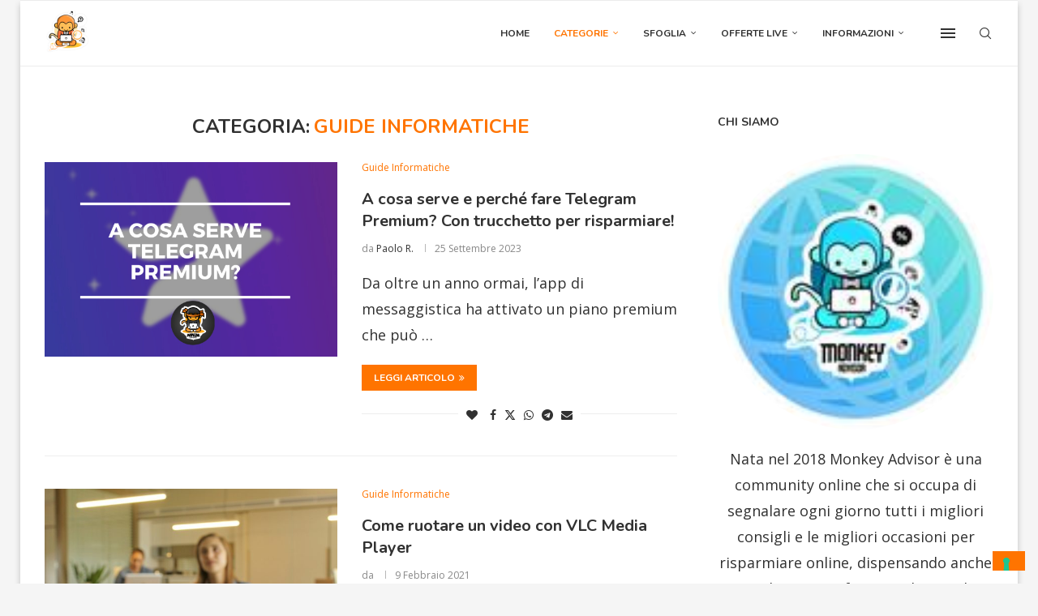

--- FILE ---
content_type: text/html; charset=UTF-8
request_url: https://monkeyadvisor.com/category/guide-informatiche/
body_size: 226263
content:
<!DOCTYPE html>
<html lang="it-IT">
<head>
<meta charset="UTF-8">
<meta http-equiv="X-UA-Compatible" content="IE=edge">
<meta name="viewport" content="width=device-width, initial-scale=1">
<link rel="profile" href="https://gmpg.org/xfn/11"/>
<link rel="alternate" type="application/rss+xml" title="Monkey Advisor RSS Feed"
href="https://monkeyadvisor.com/feed/"/>
<link rel="alternate" type="application/atom+xml" title="Monkey Advisor Atom Feed"
href="https://monkeyadvisor.com/feed/atom/"/>
<link rel="pingback" href="https://monkeyadvisor.com/xmlrpc.php"/>
<!--[if lt IE 9]>
<script src="https://monkeyadvisor.com/wp-content/themes/soledad/js/html5.js"></script>
<![endif]-->
<script defer src="[data-uri]"></script>
<script defer class="_iub_cs_skip" src="https://cs.iubenda.com/sync/2721231.js"></script>
<link rel='preconnect' href='https://fonts.googleapis.com' />
<link rel='preconnect' href='https://fonts.gstatic.com' />
<meta http-equiv='x-dns-prefetch-control' content='on'>
<link rel='dns-prefetch' href='//fonts.googleapis.com' />
<link rel='dns-prefetch' href='//fonts.gstatic.com' />
<link rel='dns-prefetch' href='//s.gravatar.com' />
<link rel='dns-prefetch' href='//www.google-analytics.com' />
<meta name='robots' content='index, follow, max-image-preview:large, max-snippet:-1, max-video-preview:-1' />
<style>img:is([sizes="auto" i], [sizes^="auto," i]) { contain-intrinsic-size: 3000px 1500px }</style>
<!-- This site is optimized with the Yoast SEO plugin v24.4 - https://yoast.com/wordpress/plugins/seo/ -->
<title>Guide Informatiche Archivi - Monkey Advisor</title>
<link rel="canonical" href="https://monkeyadvisor.com/category/guide-informatiche/" />
<link rel="next" href="https://monkeyadvisor.com/category/guide-informatiche/page/2/" />
<meta property="og:locale" content="it_IT" />
<meta property="og:type" content="article" />
<meta property="og:title" content="Guide Informatiche Archivi - Monkey Advisor" />
<meta property="og:url" content="https://monkeyadvisor.com/category/guide-informatiche/" />
<meta property="og:site_name" content="Monkey Advisor" />
<meta name="twitter:card" content="summary_large_image" />
<meta name="twitter:site" content="@monkey_advisor" />
<!-- / Yoast SEO plugin. -->
<link rel='dns-prefetch' href='//cdn.iubenda.com' />
<link rel='dns-prefetch' href='//www.google.com' />
<link rel='dns-prefetch' href='//www.googletagmanager.com' />
<link rel='dns-prefetch' href='//fonts.googleapis.com' />
<link rel="alternate" type="application/rss+xml" title="Monkey Advisor &raquo; Feed" href="https://monkeyadvisor.com/feed/" />
<link rel="alternate" type="application/rss+xml" title="Monkey Advisor &raquo; Feed dei commenti" href="https://monkeyadvisor.com/comments/feed/" />
<script type="text/javascript" id="wpp-js" src="https://monkeyadvisor.com/wp-content/plugins/wordpress-popular-posts/assets/js/wpp.min.js?ver=7.2.0" data-sampling="0" data-sampling-rate="100" data-api-url="https://monkeyadvisor.com/wp-json/wordpress-popular-posts" data-post-id="0" data-token="7e6a152c1d" data-lang="0" data-debug="0"></script>
<link rel="alternate" type="application/rss+xml" title="Monkey Advisor &raquo; Guide Informatiche Feed della categoria" href="https://monkeyadvisor.com/category/guide-informatiche/feed/" />
<!-- monkeyadvisor.com is managing ads with Advanced Ads --><!--noptimize--><script data-wpfc-render="false" id="itali-ready">
window.advanced_ads_ready=function(e,a){a=a||"complete";var d=function(e){return"interactive"===a?"loading"!==e:"complete"===e};d(document.readyState)?e():document.addEventListener("readystatechange",(function(a){d(a.target.readyState)&&e()}),{once:"interactive"===a})},window.advanced_ads_ready_queue=window.advanced_ads_ready_queue||[];		</script>
<!--/noptimize--><!-- <link rel='stylesheet' id='wp-block-library-css' href='https://monkeyadvisor.com/wp-content/cache/autoptimize/1/css/autoptimize_single_ce554e0d5f4a6690c8f86ffb74122c8c.css?ver=20.2.0' type='text/css' media='all' /> -->
<!-- <link rel='stylesheet' id='wp-block-library-theme-css' href='https://monkeyadvisor.com/wp-content/cache/autoptimize/1/css/autoptimize_single_d0a9dfb5fa7847be61b04ea9b652b79d.css?ver=20.2.0' type='text/css' media='all' /> -->
<!-- <link rel='stylesheet' id='swiper-css-css' href='https://monkeyadvisor.com/wp-content/cache/autoptimize/1/css/autoptimize_single_bc962e7a8c5d00f04681054250d7162c.css?ver=7.4.1' type='text/css' media='all' /> -->
<!-- <link rel='stylesheet' id='dashicons-css' href='https://monkeyadvisor.com/wp-includes/css/dashicons.min.css?ver=0525422c88b67d38d295622e30d503a4' type='text/css' media='all' /> -->
<!-- <link rel='stylesheet' id='magnific-popup-css' href='https://monkeyadvisor.com/wp-content/cache/autoptimize/1/css/autoptimize_single_30b593b71d7672658f89bfea0ab360c9.css?ver=2.2.2' type='text/css' media='all' /> -->
<!-- <link rel='stylesheet' id='wpz-insta_block-frontend-style-css' href='https://monkeyadvisor.com/wp-content/cache/autoptimize/1/css/autoptimize_single_dbec5c3205112b2d9c54b3018970c4a1.css?ver=a4e21646521a58bf18c9781ae1cc430e' type='text/css' media='all' /> -->
<link rel="stylesheet" type="text/css" href="//monkeyadvisor.com/wp-content/cache/monkeyadvisor.com/wpfc-minified/1dff8g0g/h9l8o.css" media="all"/>
<style id='block-soledad-style-inline-css' type='text/css'>
.pchead-e-block{--pcborder-cl:#dedede;--pcaccent-cl:#6eb48c}.heading1-style-1>h1,.heading1-style-2>h1,.heading2-style-1>h2,.heading2-style-2>h2,.heading3-style-1>h3,.heading3-style-2>h3,.heading4-style-1>h4,.heading4-style-2>h4,.heading5-style-1>h5,.heading5-style-2>h5{padding-bottom:8px;border-bottom:1px solid var(--pcborder-cl);overflow:hidden}.heading1-style-2>h1,.heading2-style-2>h2,.heading3-style-2>h3,.heading4-style-2>h4,.heading5-style-2>h5{border-bottom-width:0;position:relative}.heading1-style-2>h1:before,.heading2-style-2>h2:before,.heading3-style-2>h3:before,.heading4-style-2>h4:before,.heading5-style-2>h5:before{content:'';width:50px;height:2px;bottom:0;left:0;z-index:2;background:var(--pcaccent-cl);position:absolute}.heading1-style-2>h1:after,.heading2-style-2>h2:after,.heading3-style-2>h3:after,.heading4-style-2>h4:after,.heading5-style-2>h5:after{content:'';width:100%;height:2px;bottom:0;left:20px;z-index:1;background:var(--pcborder-cl);position:absolute}.heading1-style-3>h1,.heading1-style-4>h1,.heading2-style-3>h2,.heading2-style-4>h2,.heading3-style-3>h3,.heading3-style-4>h3,.heading4-style-3>h4,.heading4-style-4>h4,.heading5-style-3>h5,.heading5-style-4>h5{position:relative;padding-left:20px}.heading1-style-3>h1:before,.heading1-style-4>h1:before,.heading2-style-3>h2:before,.heading2-style-4>h2:before,.heading3-style-3>h3:before,.heading3-style-4>h3:before,.heading4-style-3>h4:before,.heading4-style-4>h4:before,.heading5-style-3>h5:before,.heading5-style-4>h5:before{width:10px;height:100%;content:'';position:absolute;top:0;left:0;bottom:0;background:var(--pcaccent-cl)}.heading1-style-4>h1,.heading2-style-4>h2,.heading3-style-4>h3,.heading4-style-4>h4,.heading5-style-4>h5{padding:10px 20px;background:#f1f1f1}.heading1-style-5>h1,.heading2-style-5>h2,.heading3-style-5>h3,.heading4-style-5>h4,.heading5-style-5>h5{position:relative;z-index:1}.heading1-style-5>h1:before,.heading2-style-5>h2:before,.heading3-style-5>h3:before,.heading4-style-5>h4:before,.heading5-style-5>h5:before{content:"";position:absolute;left:0;bottom:0;width:200px;height:50%;transform:skew(-25deg) translateX(0);background:var(--pcaccent-cl);z-index:-1;opacity:.4}.heading1-style-6>h1,.heading2-style-6>h2,.heading3-style-6>h3,.heading4-style-6>h4,.heading5-style-6>h5{text-decoration:underline;text-underline-offset:2px;text-decoration-thickness:4px;text-decoration-color:var(--pcaccent-cl)}
</style>
<style id='classic-theme-styles-inline-css' type='text/css'>
/*! This file is auto-generated */
.wp-block-button__link{color:#fff;background-color:#32373c;border-radius:9999px;box-shadow:none;text-decoration:none;padding:calc(.667em + 2px) calc(1.333em + 2px);font-size:1.125em}.wp-block-file__button{background:#32373c;color:#fff;text-decoration:none}
</style>
<!-- <link rel='stylesheet' id='contact-form-7-css' href='https://monkeyadvisor.com/wp-content/cache/autoptimize/1/css/autoptimize_single_3fd2afa98866679439097f4ab102fe0a.css?ver=6.0.3' type='text/css' media='all' /> -->
<link rel="stylesheet" type="text/css" href="//monkeyadvisor.com/wp-content/cache/monkeyadvisor.com/wpfc-minified/m95oevap/h9l8o.css" media="all"/>
<style id='global-styles-inline-css' type='text/css'>
:root{--wp--preset--aspect-ratio--square: 1;--wp--preset--aspect-ratio--4-3: 4/3;--wp--preset--aspect-ratio--3-4: 3/4;--wp--preset--aspect-ratio--3-2: 3/2;--wp--preset--aspect-ratio--2-3: 2/3;--wp--preset--aspect-ratio--16-9: 16/9;--wp--preset--aspect-ratio--9-16: 9/16;--wp--preset--color--black: #000000;--wp--preset--color--cyan-bluish-gray: #abb8c3;--wp--preset--color--white: #ffffff;--wp--preset--color--pale-pink: #f78da7;--wp--preset--color--vivid-red: #cf2e2e;--wp--preset--color--luminous-vivid-orange: #ff6900;--wp--preset--color--luminous-vivid-amber: #fcb900;--wp--preset--color--light-green-cyan: #7bdcb5;--wp--preset--color--vivid-green-cyan: #00d084;--wp--preset--color--pale-cyan-blue: #8ed1fc;--wp--preset--color--vivid-cyan-blue: #0693e3;--wp--preset--color--vivid-purple: #9b51e0;--wp--preset--gradient--vivid-cyan-blue-to-vivid-purple: linear-gradient(135deg,rgba(6,147,227,1) 0%,rgb(155,81,224) 100%);--wp--preset--gradient--light-green-cyan-to-vivid-green-cyan: linear-gradient(135deg,rgb(122,220,180) 0%,rgb(0,208,130) 100%);--wp--preset--gradient--luminous-vivid-amber-to-luminous-vivid-orange: linear-gradient(135deg,rgba(252,185,0,1) 0%,rgba(255,105,0,1) 100%);--wp--preset--gradient--luminous-vivid-orange-to-vivid-red: linear-gradient(135deg,rgba(255,105,0,1) 0%,rgb(207,46,46) 100%);--wp--preset--gradient--very-light-gray-to-cyan-bluish-gray: linear-gradient(135deg,rgb(238,238,238) 0%,rgb(169,184,195) 100%);--wp--preset--gradient--cool-to-warm-spectrum: linear-gradient(135deg,rgb(74,234,220) 0%,rgb(151,120,209) 20%,rgb(207,42,186) 40%,rgb(238,44,130) 60%,rgb(251,105,98) 80%,rgb(254,248,76) 100%);--wp--preset--gradient--blush-light-purple: linear-gradient(135deg,rgb(255,206,236) 0%,rgb(152,150,240) 100%);--wp--preset--gradient--blush-bordeaux: linear-gradient(135deg,rgb(254,205,165) 0%,rgb(254,45,45) 50%,rgb(107,0,62) 100%);--wp--preset--gradient--luminous-dusk: linear-gradient(135deg,rgb(255,203,112) 0%,rgb(199,81,192) 50%,rgb(65,88,208) 100%);--wp--preset--gradient--pale-ocean: linear-gradient(135deg,rgb(255,245,203) 0%,rgb(182,227,212) 50%,rgb(51,167,181) 100%);--wp--preset--gradient--electric-grass: linear-gradient(135deg,rgb(202,248,128) 0%,rgb(113,206,126) 100%);--wp--preset--gradient--midnight: linear-gradient(135deg,rgb(2,3,129) 0%,rgb(40,116,252) 100%);--wp--preset--font-size--small: 12px;--wp--preset--font-size--medium: 20px;--wp--preset--font-size--large: 32px;--wp--preset--font-size--x-large: 42px;--wp--preset--font-size--normal: 14px;--wp--preset--font-size--huge: 42px;--wp--preset--spacing--20: 0.44rem;--wp--preset--spacing--30: 0.67rem;--wp--preset--spacing--40: 1rem;--wp--preset--spacing--50: 1.5rem;--wp--preset--spacing--60: 2.25rem;--wp--preset--spacing--70: 3.38rem;--wp--preset--spacing--80: 5.06rem;--wp--preset--shadow--natural: 6px 6px 9px rgba(0, 0, 0, 0.2);--wp--preset--shadow--deep: 12px 12px 50px rgba(0, 0, 0, 0.4);--wp--preset--shadow--sharp: 6px 6px 0px rgba(0, 0, 0, 0.2);--wp--preset--shadow--outlined: 6px 6px 0px -3px rgba(255, 255, 255, 1), 6px 6px rgba(0, 0, 0, 1);--wp--preset--shadow--crisp: 6px 6px 0px rgba(0, 0, 0, 1);}:where(.is-layout-flex){gap: 0.5em;}:where(.is-layout-grid){gap: 0.5em;}body .is-layout-flex{display: flex;}.is-layout-flex{flex-wrap: wrap;align-items: center;}.is-layout-flex > :is(*, div){margin: 0;}body .is-layout-grid{display: grid;}.is-layout-grid > :is(*, div){margin: 0;}:where(.wp-block-columns.is-layout-flex){gap: 2em;}:where(.wp-block-columns.is-layout-grid){gap: 2em;}:where(.wp-block-post-template.is-layout-flex){gap: 1.25em;}:where(.wp-block-post-template.is-layout-grid){gap: 1.25em;}.has-black-color{color: var(--wp--preset--color--black) !important;}.has-cyan-bluish-gray-color{color: var(--wp--preset--color--cyan-bluish-gray) !important;}.has-white-color{color: var(--wp--preset--color--white) !important;}.has-pale-pink-color{color: var(--wp--preset--color--pale-pink) !important;}.has-vivid-red-color{color: var(--wp--preset--color--vivid-red) !important;}.has-luminous-vivid-orange-color{color: var(--wp--preset--color--luminous-vivid-orange) !important;}.has-luminous-vivid-amber-color{color: var(--wp--preset--color--luminous-vivid-amber) !important;}.has-light-green-cyan-color{color: var(--wp--preset--color--light-green-cyan) !important;}.has-vivid-green-cyan-color{color: var(--wp--preset--color--vivid-green-cyan) !important;}.has-pale-cyan-blue-color{color: var(--wp--preset--color--pale-cyan-blue) !important;}.has-vivid-cyan-blue-color{color: var(--wp--preset--color--vivid-cyan-blue) !important;}.has-vivid-purple-color{color: var(--wp--preset--color--vivid-purple) !important;}.has-black-background-color{background-color: var(--wp--preset--color--black) !important;}.has-cyan-bluish-gray-background-color{background-color: var(--wp--preset--color--cyan-bluish-gray) !important;}.has-white-background-color{background-color: var(--wp--preset--color--white) !important;}.has-pale-pink-background-color{background-color: var(--wp--preset--color--pale-pink) !important;}.has-vivid-red-background-color{background-color: var(--wp--preset--color--vivid-red) !important;}.has-luminous-vivid-orange-background-color{background-color: var(--wp--preset--color--luminous-vivid-orange) !important;}.has-luminous-vivid-amber-background-color{background-color: var(--wp--preset--color--luminous-vivid-amber) !important;}.has-light-green-cyan-background-color{background-color: var(--wp--preset--color--light-green-cyan) !important;}.has-vivid-green-cyan-background-color{background-color: var(--wp--preset--color--vivid-green-cyan) !important;}.has-pale-cyan-blue-background-color{background-color: var(--wp--preset--color--pale-cyan-blue) !important;}.has-vivid-cyan-blue-background-color{background-color: var(--wp--preset--color--vivid-cyan-blue) !important;}.has-vivid-purple-background-color{background-color: var(--wp--preset--color--vivid-purple) !important;}.has-black-border-color{border-color: var(--wp--preset--color--black) !important;}.has-cyan-bluish-gray-border-color{border-color: var(--wp--preset--color--cyan-bluish-gray) !important;}.has-white-border-color{border-color: var(--wp--preset--color--white) !important;}.has-pale-pink-border-color{border-color: var(--wp--preset--color--pale-pink) !important;}.has-vivid-red-border-color{border-color: var(--wp--preset--color--vivid-red) !important;}.has-luminous-vivid-orange-border-color{border-color: var(--wp--preset--color--luminous-vivid-orange) !important;}.has-luminous-vivid-amber-border-color{border-color: var(--wp--preset--color--luminous-vivid-amber) !important;}.has-light-green-cyan-border-color{border-color: var(--wp--preset--color--light-green-cyan) !important;}.has-vivid-green-cyan-border-color{border-color: var(--wp--preset--color--vivid-green-cyan) !important;}.has-pale-cyan-blue-border-color{border-color: var(--wp--preset--color--pale-cyan-blue) !important;}.has-vivid-cyan-blue-border-color{border-color: var(--wp--preset--color--vivid-cyan-blue) !important;}.has-vivid-purple-border-color{border-color: var(--wp--preset--color--vivid-purple) !important;}.has-vivid-cyan-blue-to-vivid-purple-gradient-background{background: var(--wp--preset--gradient--vivid-cyan-blue-to-vivid-purple) !important;}.has-light-green-cyan-to-vivid-green-cyan-gradient-background{background: var(--wp--preset--gradient--light-green-cyan-to-vivid-green-cyan) !important;}.has-luminous-vivid-amber-to-luminous-vivid-orange-gradient-background{background: var(--wp--preset--gradient--luminous-vivid-amber-to-luminous-vivid-orange) !important;}.has-luminous-vivid-orange-to-vivid-red-gradient-background{background: var(--wp--preset--gradient--luminous-vivid-orange-to-vivid-red) !important;}.has-very-light-gray-to-cyan-bluish-gray-gradient-background{background: var(--wp--preset--gradient--very-light-gray-to-cyan-bluish-gray) !important;}.has-cool-to-warm-spectrum-gradient-background{background: var(--wp--preset--gradient--cool-to-warm-spectrum) !important;}.has-blush-light-purple-gradient-background{background: var(--wp--preset--gradient--blush-light-purple) !important;}.has-blush-bordeaux-gradient-background{background: var(--wp--preset--gradient--blush-bordeaux) !important;}.has-luminous-dusk-gradient-background{background: var(--wp--preset--gradient--luminous-dusk) !important;}.has-pale-ocean-gradient-background{background: var(--wp--preset--gradient--pale-ocean) !important;}.has-electric-grass-gradient-background{background: var(--wp--preset--gradient--electric-grass) !important;}.has-midnight-gradient-background{background: var(--wp--preset--gradient--midnight) !important;}.has-small-font-size{font-size: var(--wp--preset--font-size--small) !important;}.has-medium-font-size{font-size: var(--wp--preset--font-size--medium) !important;}.has-large-font-size{font-size: var(--wp--preset--font-size--large) !important;}.has-x-large-font-size{font-size: var(--wp--preset--font-size--x-large) !important;}
:where(.wp-block-columns.is-layout-flex){gap: 2em;}:where(.wp-block-columns.is-layout-grid){gap: 2em;}
:root :where(.wp-block-pullquote){font-size: 1.5em;line-height: 1.6;}
:where(.wp-block-post-template.is-layout-flex){gap: 1.25em;}:where(.wp-block-post-template.is-layout-grid){gap: 1.25em;}
</style>
<!-- <link rel='stylesheet' id='post-views-counter-frontend-css' href='https://monkeyadvisor.com/wp-content/plugins/post-views-counter/css/frontend.min.css?ver=1.5.1' type='text/css' media='all' /> -->
<!-- <link rel='stylesheet' id='penci-review-css' href='https://monkeyadvisor.com/wp-content/cache/autoptimize/1/css/autoptimize_single_1a41d50ecdb2537e38b3d496d158cd96.css?ver=3.3' type='text/css' media='all' /> -->
<link rel="stylesheet" type="text/css" href="//monkeyadvisor.com/wp-content/cache/monkeyadvisor.com/wpfc-minified/88ejjcrt/h9l8o.css" media="all"/>
<link rel='stylesheet' id='penci-oswald-css' href='//fonts.googleapis.com/css?family=Oswald%3A400&#038;display=swap&#038;ver=6.7.1' type='text/css' media='all' />
<!-- <link rel='stylesheet' id='easyazon-addition-popovers-css' href='https://monkeyadvisor.com/wp-content/cache/autoptimize/1/css/autoptimize_single_cd678f73705a42d207c96a07c87d354e.css?ver=5.1.1' type='text/css' media='all' /> -->
<!-- <link rel='stylesheet' id='netsposts_css-css' href='https://monkeyadvisor.com/wp-content/cache/autoptimize/1/css/autoptimize_single_1971b1fbcc0294ce8baa3341c8467bea.css?ver=1.0.0' type='text/css' media='all' /> -->
<!-- <link rel='stylesheet' id='netsposts_star_css-css' href='https://monkeyadvisor.com/wp-content/cache/autoptimize/1/css/autoptimize_single_3617a6a630fc89a80914d5fdee9c22ec.css?ver=0525422c88b67d38d295622e30d503a4' type='text/css' media='all' /> -->
<!-- <link rel='stylesheet' id='wordpress-popular-posts-css-css' href='https://monkeyadvisor.com/wp-content/cache/autoptimize/1/css/autoptimize_single_cff4a50b569f9d814cfe56378d2d03f7.css?ver=7.2.0' type='text/css' media='all' /> -->
<link rel="stylesheet" type="text/css" href="//monkeyadvisor.com/wp-content/cache/monkeyadvisor.com/wpfc-minified/11897w2r/h9l8o.css" media="all"/>
<link rel='stylesheet' id='penci-fonts-css' href='https://fonts.googleapis.com/css?family=Nunito%3A300%2C300italic%2C400%2C400italic%2C500%2C500italic%2C700%2C700italic%2C800%2C800italic%7COpen+Sans%3A300%2C300italic%2C400%2C400italic%2C500%2C500italic%2C600%2C600italic%2C700%2C700italic%2C800%2C800italic%26subset%3Dlatin%2Ccyrillic%2Ccyrillic-ext%2Cgreek%2Cgreek-ext%2Clatin-ext&#038;display=swap&#038;ver=8.6.2' type='text/css' media='' />
<!-- <link rel='stylesheet' id='penci-main-style-css' href='https://monkeyadvisor.com/wp-content/cache/autoptimize/1/css/autoptimize_single_dc6480fe5a465304c2d979605c3cce69.css?ver=8.6.2' type='text/css' media='all' /> -->
<!-- <link rel='stylesheet' id='penci-swiper-bundle-css' href='https://monkeyadvisor.com/wp-content/themes/soledad/css/swiper-bundle.min.css?ver=8.6.2' type='text/css' media='all' /> -->
<!-- <link rel='stylesheet' id='penci-font-awesomeold-css' href='https://monkeyadvisor.com/wp-content/themes/soledad/css/font-awesome.4.7.0.swap.min.css?ver=4.7.0' type='text/css' media='all' /> -->
<!-- <link rel='stylesheet' id='penci_icon-css' href='https://monkeyadvisor.com/wp-content/cache/autoptimize/1/css/autoptimize_single_dcc88a418e5799db27536df25f2ee951.css?ver=8.6.2' type='text/css' media='all' /> -->
<!-- <link rel='stylesheet' id='penci_style-css' href='https://monkeyadvisor.com/wp-content/themes/soledad/style.css?ver=8.6.2' type='text/css' media='all' /> -->
<!-- <link rel='stylesheet' id='penci_social_counter-css' href='https://monkeyadvisor.com/wp-content/cache/autoptimize/1/css/autoptimize_single_c2ceabbb0c7a71b12aa250ab3ff7fba6.css?ver=8.6.2' type='text/css' media='all' /> -->
<!-- <link rel='stylesheet' id='elementor-icons-css' href='https://monkeyadvisor.com/wp-content/plugins/elementor/assets/lib/eicons/css/elementor-icons.min.css?ver=5.35.0' type='text/css' media='all' /> -->
<!-- <link rel='stylesheet' id='elementor-frontend-css' href='https://monkeyadvisor.com/wp-content/plugins/elementor/assets/css/frontend.min.css?ver=3.27.3' type='text/css' media='all' /> -->
<!-- <link rel='stylesheet' id='elementor-post-16140-css' href='https://monkeyadvisor.com/wp-content/cache/autoptimize/1/css/autoptimize_single_fa0f7bf3cb44f0c33a352165260878c7.css?ver=1738915254' type='text/css' media='all' /> -->
<!-- <link rel='stylesheet' id='font-awesome-5-all-css' href='https://monkeyadvisor.com/wp-content/plugins/elementor/assets/lib/font-awesome/css/all.min.css?ver=3.27.3' type='text/css' media='all' /> -->
<!-- <link rel='stylesheet' id='font-awesome-4-shim-css' href='https://monkeyadvisor.com/wp-content/plugins/elementor/assets/lib/font-awesome/css/v4-shims.min.css?ver=3.27.3' type='text/css' media='all' /> -->
<link rel="stylesheet" type="text/css" href="//monkeyadvisor.com/wp-content/cache/monkeyadvisor.com/wpfc-minified/2y31bvs0/hccxj.css" media="all"/>
<style id='akismet-widget-style-inline-css' type='text/css'>
.a-stats {
--akismet-color-mid-green: #357b49;
--akismet-color-white: #fff;
--akismet-color-light-grey: #f6f7f7;
max-width: 350px;
width: auto;
}
.a-stats * {
all: unset;
box-sizing: border-box;
}
.a-stats strong {
font-weight: 600;
}
.a-stats a.a-stats__link,
.a-stats a.a-stats__link:visited,
.a-stats a.a-stats__link:active {
background: var(--akismet-color-mid-green);
border: none;
box-shadow: none;
border-radius: 8px;
color: var(--akismet-color-white);
cursor: pointer;
display: block;
font-family: -apple-system, BlinkMacSystemFont, 'Segoe UI', 'Roboto', 'Oxygen-Sans', 'Ubuntu', 'Cantarell', 'Helvetica Neue', sans-serif;
font-weight: 500;
padding: 12px;
text-align: center;
text-decoration: none;
transition: all 0.2s ease;
}
/* Extra specificity to deal with TwentyTwentyOne focus style */
.widget .a-stats a.a-stats__link:focus {
background: var(--akismet-color-mid-green);
color: var(--akismet-color-white);
text-decoration: none;
}
.a-stats a.a-stats__link:hover {
filter: brightness(110%);
box-shadow: 0 4px 12px rgba(0, 0, 0, 0.06), 0 0 2px rgba(0, 0, 0, 0.16);
}
.a-stats .count {
color: var(--akismet-color-white);
display: block;
font-size: 1.5em;
line-height: 1.4;
padding: 0 13px;
white-space: nowrap;
}
</style>
<!-- <link rel='stylesheet' id='penci-recipe-css-css' href='https://monkeyadvisor.com/wp-content/cache/autoptimize/1/css/autoptimize_single_0820d5fa4311f045990f2a50f27e19da.css?ver=3.8' type='text/css' media='all' /> -->
<link rel="stylesheet" type="text/css" href="//monkeyadvisor.com/wp-content/cache/monkeyadvisor.com/wpfc-minified/g1pk3piz/hcul6.css" media="all"/>
<link rel='stylesheet' id='google-fonts-1-css' href='https://fonts.googleapis.com/css?family=Roboto%3A100%2C100italic%2C200%2C200italic%2C300%2C300italic%2C400%2C400italic%2C500%2C500italic%2C600%2C600italic%2C700%2C700italic%2C800%2C800italic%2C900%2C900italic%7CRoboto+Slab%3A100%2C100italic%2C200%2C200italic%2C300%2C300italic%2C400%2C400italic%2C500%2C500italic%2C600%2C600italic%2C700%2C700italic%2C800%2C800italic%2C900%2C900italic&#038;display=auto&#038;ver=6.7.1' type='text/css' media='all' />
<link rel="preconnect" href="https://fonts.gstatic.com/" crossorigin>
<script defer id="iubenda-head-inline-scripts-0" src="[data-uri]"></script>
<script defer  type="text/javascript" charset="UTF-8"="" class=" _iub_cs_skip" type="text/javascript" src="//cdn.iubenda.com/cs/iubenda_cs.js?ver=3.12.0" id="iubenda-head-scripts-0-js"></script>
<script src='//monkeyadvisor.com/wp-content/cache/monkeyadvisor.com/wpfc-minified/ej12rppc/h9l8o.js' type="text/javascript"></script>
<!-- <script defer type="text/javascript" src="https://monkeyadvisor.com/wp-includes/js/jquery/jquery.min.js?ver=3.7.1" id="jquery-core-js"></script> -->
<!-- <script defer type="text/javascript" src="https://monkeyadvisor.com/wp-includes/js/jquery/jquery-migrate.min.js?ver=3.4.1" id="jquery-migrate-js"></script> -->
<!-- <script defer type="text/javascript" src="https://monkeyadvisor.com/wp-includes/js/underscore.min.js?ver=1.13.7" id="underscore-js"></script> -->
<script defer id="wp-util-js-extra" src="[data-uri]"></script>
<script src='//monkeyadvisor.com/wp-content/cache/monkeyadvisor.com/wpfc-minified/qub223l6/h9l8o.js' type="text/javascript"></script>
<!-- <script defer type="text/javascript" src="https://monkeyadvisor.com/wp-includes/js/wp-util.min.js?ver=0525422c88b67d38d295622e30d503a4" id="wp-util-js"></script> -->
<!-- <script defer type="text/javascript" src="https://monkeyadvisor.com/wp-content/cache/autoptimize/1/js/autoptimize_single_0c9489295382f0355a8185964f5e94a1.js?ver=1738915165" id="magnific-popup-js"></script> -->
<!-- <script defer type="text/javascript" src="https://monkeyadvisor.com/wp-content/cache/autoptimize/1/js/autoptimize_single_8c786d31c45a5f4c8bf0ab870c172309.js?ver=7.4.1" id="swiper-js-js"></script> -->
<!-- <script defer type="text/javascript" src="https://monkeyadvisor.com/wp-content/cache/autoptimize/1/js/autoptimize_single_369b07a5a8093e649c66ec929858cdab.js?ver=9a3affef738588dbf17ec0443c4b21e9" id="wpz-insta_block-frontend-script-js"></script> -->
<!-- <script defer type="text/javascript" src="https://monkeyadvisor.com/wp-includes/js/dist/vendor/wp-polyfill.min.js?ver=3.15.0" id="wp-polyfill-js"></script> -->
<!-- <script defer type="text/javascript" src="https://monkeyadvisor.com/wp-content/plugins/gutenberg/build/hooks/index.min.js?ver=84e753e2b66eb7028d38" id="wp-hooks-js"></script> -->
<!-- <script defer type="text/javascript" src="https://monkeyadvisor.com/wp-content/plugins/gutenberg/build/i18n/index.min.js?ver=bd5a2533e717a1043151" id="wp-i18n-js"></script> -->
<script defer id="wp-i18n-js-after" src="[data-uri]"></script>
<script defer id="advanced-ads-advanced-js-js-extra" src="[data-uri]"></script>
<script src='//monkeyadvisor.com/wp-content/cache/monkeyadvisor.com/wpfc-minified/99g8cfaj/h9l8o.js' type="text/javascript"></script>
<!-- <script defer type="text/javascript" src="https://monkeyadvisor.com/wp-content/plugins/advanced-ads/public/assets/js/advanced.min.js?ver=1.56.1" id="advanced-ads-advanced-js-js"></script> -->
<!-- <script defer type="text/javascript" src="https://monkeyadvisor.com/wp-content/plugins/elementor/assets/lib/font-awesome/js/v4-shims.min.js?ver=3.27.3" id="font-awesome-4-shim-js"></script> -->
<!-- Snippet del tag Google (gtag.js) aggiunto da Site Kit -->
<!-- Snippet Google Analytics aggiunto da Site Kit -->
<script defer type="text/javascript" src="https://www.googletagmanager.com/gtag/js?id=GT-5R8SB4L" id="google_gtagjs-js"></script>
<script defer id="google_gtagjs-js-after" src="[data-uri]"></script>
<!-- Snippet del tag Google (gtag.js) finale aggiunto da Site Kit -->
<link rel="https://api.w.org/" href="https://monkeyadvisor.com/wp-json/" /><link rel="alternate" title="JSON" type="application/json" href="https://monkeyadvisor.com/wp-json/wp/v2/categories/1065" /><link rel="EditURI" type="application/rsd+xml" title="RSD" href="https://monkeyadvisor.com/xmlrpc.php?rsd" />
<meta name="generator" content="Site Kit by Google 1.145.0" /><!-- TradeDoubler site verification 3252149 -->
<!-- Global site tag (gtag.js) - Google Analytics -->
<script defer src="https://www.googletagmanager.com/gtag/js?id=UA-102799680-7"></script>
<script defer src="[data-uri]"></script>
<meta name='ir-site-verification-token' value='123431247' />
<link rel="stylesheet" href="https://cdnjs.Cloudflare.com/ajax/libs/font-awesome/4.7.0/css/font-awesome.min.css" />
<!-- This site is optimized with the Schema plugin v1.7.9.6 - https://schema.press -->
<script type="application/ld+json">{"@context":"https:\/\/schema.org\/","@type":"CollectionPage","headline":"Guide Informatiche Category","description":"","url":"https:\/\/monkeyadvisor.com\/category\/guide-informatiche\/","sameAs":[],"hasPart":[{"@context":"https:\/\/schema.org\/","@type":"BlogPosting","mainEntityOfPage":{"@type":"WebPage","@id":"https:\/\/monkeyadvisor.com\/a-cosa-serve-e-perche-fare-telegram-premium-con-trucchetto-per-risparmiare\/"},"url":"https:\/\/monkeyadvisor.com\/a-cosa-serve-e-perche-fare-telegram-premium-con-trucchetto-per-risparmiare\/","headline":"A cosa serve e perché fare Telegram Premium? Con trucchetto per risparmiare!","datePublished":"2023-09-25T21:14:18+02:00","dateModified":"2023-09-25T21:14:18+02:00","publisher":{"@type":"Organization","@id":"https:\/\/monkeyadvisor.com\/#organization","name":"Monkey Advisor","logo":{"@type":"ImageObject","url":"https:\/\/monkeyadvisor.com\/wp-content\/uploads\/2020\/01\/Guide.png","width":600,"height":60}},"image":{"@type":"ImageObject","url":"https:\/\/monkeyadvisor.com\/wp-content\/uploads\/2023\/09\/Copia-di-Copia-di-Codice-sconto-groupon.png","width":1748,"height":1240},"articleSection":"Guide Informatiche","keywords":"Telegram","description":"Da oltre un anno ormai, l'app di messaggistica ha attivato un piano premium che può essere associato al vostro account. Ma quali sono i benefici e le funzionalità che vengono sbloccate con questo upgrade? Ha senso farlo?Il piano pro di Telegram mette a disposizione degli utenti diverse funzioni; a","author":{"@type":"Person","name":"Paolo R.","url":"https:\/\/monkeyadvisor.com\/author\/bettercallpaul\/","description":"Classe '91, laureato in Ingegneria Gestionale e grande appassionato di marketing e di tecnologia, è la voce ufficiale dei canali Telegram del Ninja Delle Offerte.","image":{"@type":"ImageObject","url":"https:\/\/secure.gravatar.com\/avatar\/ed97f7190442a7372967c67001704f5b?s=96&d=mm&r=g","height":96,"width":96}}},{"@context":"https:\/\/schema.org\/","@type":"BlogPosting","mainEntityOfPage":{"@type":"WebPage","@id":"https:\/\/monkeyadvisor.com\/come-ruotare-un-video-con-vlc-media-player\/"},"url":"https:\/\/monkeyadvisor.com\/come-ruotare-un-video-con-vlc-media-player\/","headline":"Come ruotare un video con VLC Media Player","datePublished":"2021-02-09T17:00:00+01:00","dateModified":"2021-02-08T11:41:46+01:00","publisher":{"@type":"Organization","@id":"https:\/\/monkeyadvisor.com\/#organization","name":"Monkey Advisor","logo":{"@type":"ImageObject","url":"https:\/\/monkeyadvisor.com\/wp-content\/uploads\/2020\/01\/Guide.png","width":600,"height":60}},"image":{"@type":"ImageObject","url":"https:\/\/monkeyadvisor.com\/wp-content\/uploads\/2021\/02\/vlc-rotate-video.jpg","width":1920,"height":1280},"articleSection":"Guide Informatiche","keywords":"App Utili, Editing Video, Multimedia","description":"Tutti conoscono il programma VLC Media Player perché permette di riprodurre qualsiasi tipo di video anche se non si ha il codec, necessario alla riproduzione del video, installato sul computer; in pochi però sanno che, tramite questo software, è anche possibile modificare i video.Sarà sicuramente capitato almeno una volta","author":{"@type":"Person","name":null,"url":"https:\/\/monkeyadvisor.com\/author\/","image":{"@type":"ImageObject","url":"https:\/\/secure.gravatar.com\/avatar\/?s=96&d=mm&r=g","height":96,"width":96}}},{"@context":"https:\/\/schema.org\/","@type":"BlogPosting","mainEntityOfPage":{"@type":"WebPage","@id":"https:\/\/monkeyadvisor.com\/rimuovere-la-password-da-un-pdf-con-google-drive\/"},"url":"https:\/\/monkeyadvisor.com\/rimuovere-la-password-da-un-pdf-con-google-drive\/","headline":"Rimuovere la password da un PDF con Google Drive","datePublished":"2020-11-27T17:00:00+01:00","dateModified":"2020-11-23T15:57:00+01:00","publisher":{"@type":"Organization","@id":"https:\/\/monkeyadvisor.com\/#organization","name":"Monkey Advisor","logo":{"@type":"ImageObject","url":"https:\/\/monkeyadvisor.com\/wp-content\/uploads\/2020\/01\/Guide.png","width":600,"height":60}},"image":{"@type":"ImageObject","url":"https:\/\/monkeyadvisor.com\/wp-content\/uploads\/2020\/11\/rimuovere-la-password-da-un-pdf.png","width":1920,"height":960},"articleSection":"Guide Informatiche","keywords":"Editing Documenti, Google, Utility","description":"Quando si invia via email un documento con dei dati personali è buona norma che questo sia protetto con una password, in modo che persone diverse dal destinatario possano consultarlo. Solitamente le aziende proteggono con password complesse la documentazione che inviano ai propri dipendenti, come per esempio la busta","author":{"@type":"Person","name":null,"url":"https:\/\/monkeyadvisor.com\/author\/","image":{"@type":"ImageObject","url":"https:\/\/secure.gravatar.com\/avatar\/?s=96&d=mm&r=g","height":96,"width":96}}},{"@context":"https:\/\/schema.org\/","@type":"BlogPosting","mainEntityOfPage":{"@type":"WebPage","@id":"https:\/\/monkeyadvisor.com\/modalita-picture-in-picture-su-youtube-android\/"},"url":"https:\/\/monkeyadvisor.com\/modalita-picture-in-picture-su-youtube-android\/","headline":"Modalità Picture in Picture su Youtube Android","datePublished":"2020-10-02T17:00:00+02:00","dateModified":"2020-10-02T15:19:01+02:00","publisher":{"@type":"Organization","@id":"https:\/\/monkeyadvisor.com\/#organization","name":"Monkey Advisor","logo":{"@type":"ImageObject","url":"https:\/\/monkeyadvisor.com\/wp-content\/uploads\/2020\/01\/Guide.png","width":600,"height":60}},"image":{"@type":"ImageObject","url":"https:\/\/monkeyadvisor.com\/wp-content\/uploads\/2020\/09\/PIP-Youtube.jpg","width":1920,"height":1162},"articleSection":"Guide Informatiche","description":"In precedenti articoli vi avevamo mostrato come vedere dei video di Youtube in una finestra mobile (Picture in Picture) sia su Opera Browser che su Google Chrome, ma sul vostro PC.Questa volta vi mostriamo come vedere, sempre su una finestra mobile, i video Youtube sul vostro smartphone Android.Online trovate","author":{"@type":"Person","name":null,"url":"https:\/\/monkeyadvisor.com\/author\/","image":{"@type":"ImageObject","url":"https:\/\/secure.gravatar.com\/avatar\/?s=96&d=mm&r=g","height":96,"width":96}}},{"@context":"https:\/\/schema.org\/","@type":"BlogPosting","mainEntityOfPage":{"@type":"WebPage","@id":"https:\/\/monkeyadvisor.com\/codici-plus-di-google-maps-cosa-sono-e-come-utilizzarli\/"},"url":"https:\/\/monkeyadvisor.com\/codici-plus-di-google-maps-cosa-sono-e-come-utilizzarli\/","headline":"Codici Plus di Google Maps: cosa sono e come utilizzarli","datePublished":"2020-06-19T17:00:00+02:00","dateModified":"2020-06-16T18:40:05+02:00","publisher":{"@type":"Organization","@id":"https:\/\/monkeyadvisor.com\/#organization","name":"Monkey Advisor","logo":{"@type":"ImageObject","url":"https:\/\/monkeyadvisor.com\/wp-content\/uploads\/2020\/01\/Guide.png","width":600,"height":60}},"image":{"@type":"ImageObject","url":"https:\/\/monkeyadvisor.com\/wp-content\/uploads\/2020\/06\/codici-plus-2.jpg","width":1182,"height":779},"articleSection":"Guide Informatiche","keywords":"Google, google Maps, social, Utility","description":"In un precedente articolo vi avevamo spiegato come comunicare con estrema facilità una posizione tramite il servizio di What3words. Se non avete voglia di installare sul vostro smartphone un'altra applicazione, solo per condividere una posizione geografica, sappiate che ora è possibile farlo anche con Google Maps tramite i Codici","author":{"@type":"Person","name":null,"url":"https:\/\/monkeyadvisor.com\/author\/","image":{"@type":"ImageObject","url":"https:\/\/secure.gravatar.com\/avatar\/?s=96&d=mm&r=g","height":96,"width":96}}},{"@context":"https:\/\/schema.org\/","@type":"BlogPosting","mainEntityOfPage":{"@type":"WebPage","@id":"https:\/\/monkeyadvisor.com\/google-earth-studio-animare-le-immagini-satellitari\/"},"url":"https:\/\/monkeyadvisor.com\/google-earth-studio-animare-le-immagini-satellitari\/","headline":"Google Earth Studio: animare le immagini satellitari","datePublished":"2020-03-26T17:00:00+01:00","dateModified":"2020-04-16T11:01:54+02:00","publisher":{"@type":"Organization","@id":"https:\/\/monkeyadvisor.com\/#organization","name":"Monkey Advisor","logo":{"@type":"ImageObject","url":"https:\/\/monkeyadvisor.com\/wp-content\/uploads\/2020\/01\/Guide.png","width":600,"height":60}},"image":{"@type":"ImageObject","url":"https:\/\/monkeyadvisor.com\/wp-content\/uploads\/2020\/02\/google-earth-studio-banner.jpg","width":1280,"height":720},"articleSection":"Guide Informatiche","keywords":"Google, Multimedia","description":"In Google Earth avrete sicuramente già visto l'effetto zoom riprodotto nell'animazione qua sotto, oppure potreste averlo visto in qualche trasmissione tv. Realizzarlo è abbastanza semplice e potreste utilizzarlo per una presentazione oppure anche solo nel video delle vostre vacanze. In Google Earth purtroppo non è possibile salvare questo effetto.","author":{"@type":"Person","name":null,"url":"https:\/\/monkeyadvisor.com\/author\/","image":{"@type":"ImageObject","url":"https:\/\/secure.gravatar.com\/avatar\/?s=96&d=mm&r=g","height":96,"width":96}}},{"@context":"https:\/\/schema.org\/","@type":"BlogPosting","mainEntityOfPage":{"@type":"WebPage","@id":"https:\/\/monkeyadvisor.com\/snapseed-modificare-lesposizione-di-una-parte-di-foto\/"},"url":"https:\/\/monkeyadvisor.com\/snapseed-modificare-lesposizione-di-una-parte-di-foto\/","headline":"Snapseed: modificare l'esposizione di una parte di foto","datePublished":"2020-03-10T17:00:00+01:00","dateModified":"2020-03-10T09:11:34+01:00","publisher":{"@type":"Organization","@id":"https:\/\/monkeyadvisor.com\/#organization","name":"Monkey Advisor","logo":{"@type":"ImageObject","url":"https:\/\/monkeyadvisor.com\/wp-content\/uploads\/2020\/01\/Guide.png","width":600,"height":60}},"image":{"@type":"ImageObject","url":"https:\/\/monkeyadvisor.com\/wp-content\/uploads\/2020\/03\/snapseed.png","width":1200,"height":630},"articleSection":"Guide Informatiche","keywords":"App Utili, Editing Immagini, Google","description":"Snapseed è un'applicazione di fotoritocco gratuita, acquisita da Google anni addietro e forse non molto conosciuta. Ne avevamo dato un accenno in questo nostro articolo elencandovi velocemente le caratteristiche più salienti. Quello che forse gli utenti meno avanzati non sanno è che con Snapseed è possibile modificare le fotografie","author":{"@type":"Person","name":null,"url":"https:\/\/monkeyadvisor.com\/author\/","image":{"@type":"ImageObject","url":"https:\/\/secure.gravatar.com\/avatar\/?s=96&d=mm&r=g","height":96,"width":96}}},{"@context":"https:\/\/schema.org\/","@type":"BlogPosting","mainEntityOfPage":{"@type":"WebPage","@id":"https:\/\/monkeyadvisor.com\/guadagnare-con-streetbees-funziona-davvero\/"},"url":"https:\/\/monkeyadvisor.com\/guadagnare-con-streetbees-funziona-davvero\/","headline":"Guadagnare con Streetbees: funziona davvero?","datePublished":"2020-01-16T17:00:00+01:00","dateModified":"2020-04-16T11:05:41+02:00","publisher":{"@type":"Organization","@id":"https:\/\/monkeyadvisor.com\/#organization","name":"Monkey Advisor","logo":{"@type":"ImageObject","url":"https:\/\/monkeyadvisor.com\/wp-content\/uploads\/2020\/01\/Guide.png","width":600,"height":60}},"image":{"@type":"ImageObject","url":"https:\/\/monkeyadvisor.com\/wp-content\/uploads\/2020\/01\/guadagnare-app.jpg","width":1920,"height":1056},"articleSection":"Guide Informatiche","keywords":"Android, App Utili, streetbees","description":"Negli ultimi anni stanno prendendo sempre più piede applicazioni che promettono di farvi guadagnare soldi rispondendo a dei sondaggi: una fra questa è Streetbees. Streetbees è diventata alquanto famosa perché promette di pagare i sondaggi direttamente sul vostro account Paypal e quindi è denaro spendibile dove si vuole.Pioniera di","author":{"@type":"Person","name":null,"url":"https:\/\/monkeyadvisor.com\/author\/","image":{"@type":"ImageObject","url":"https:\/\/secure.gravatar.com\/avatar\/?s=96&d=mm&r=g","height":96,"width":96}}},{"@context":"https:\/\/schema.org\/","@type":"BlogPosting","mainEntityOfPage":{"@type":"WebPage","@id":"https:\/\/monkeyadvisor.com\/masterizzare-iso-su-penna-usb-guida-alluso\/"},"url":"https:\/\/monkeyadvisor.com\/masterizzare-iso-su-penna-usb-guida-alluso\/","headline":"Masterizzare ISO su penna USB: guida all'uso","datePublished":"2019-12-23T15:00:00+01:00","dateModified":"2019-12-23T13:03:09+01:00","publisher":{"@type":"Organization","@id":"https:\/\/monkeyadvisor.com\/#organization","name":"Monkey Advisor","logo":{"@type":"ImageObject","url":"https:\/\/monkeyadvisor.com\/wp-content\/uploads\/2020\/01\/Guide.png","width":600,"height":60}},"image":{"@type":"ImageObject","url":"https:\/\/monkeyadvisor.com\/wp-content\/uploads\/2019\/11\/memory-769053_1920.jpg","width":1920,"height":1440},"articleSection":"Guide Informatiche","keywords":"Archiviazione","description":"Con il passare degli anni, il modo di salvare dati in memoria e portarli in giro è cambiato in modo radicale. Se per i più anziani il Floppy Disk era considerato \"la valigia elettronica\" dove contenere i propri dati in un palmo della mano (o giù di lì), al","author":{"@type":"Person","name":null,"url":"https:\/\/monkeyadvisor.com\/author\/","image":{"@type":"ImageObject","url":"https:\/\/secure.gravatar.com\/avatar\/?s=96&d=mm&r=g","height":96,"width":96}}},{"@context":"https:\/\/schema.org\/","@type":"BlogPosting","mainEntityOfPage":{"@type":"WebPage","@id":"https:\/\/monkeyadvisor.com\/animali-in-realta-aumentata-grazie-a-google\/"},"url":"https:\/\/monkeyadvisor.com\/animali-in-realta-aumentata-grazie-a-google\/","headline":"Animali in realtà aumentata grazie a Google","datePublished":"2019-12-10T17:00:00+01:00","dateModified":"2019-12-10T11:33:07+01:00","publisher":{"@type":"Organization","@id":"https:\/\/monkeyadvisor.com\/#organization","name":"Monkey Advisor","logo":{"@type":"ImageObject","url":"https:\/\/monkeyadvisor.com\/wp-content\/uploads\/2020\/01\/Guide.png","width":600,"height":60}},"image":{"@type":"ImageObject","url":"https:\/\/monkeyadvisor.com\/wp-content\/uploads\/2019\/12\/animal-vr-dog2.jpg","width":1512,"height":936},"articleSection":"Guide Informatiche","keywords":"Curiosità Dal Web, Google, Multimedia","description":"Grazie a Google, tutti gli amanti degli animali, che non possono tenerne uno in casa, potranno godere della loro compagnia grazie alla Realtà Aumentata.In un nostro precedente articolo vi avevamo segnalato un link per riprodurre i suoni di un gatto direttamente sul vostro PC.Tuttavia, vi siete mai chiesti come","author":{"@type":"Person","name":null,"url":"https:\/\/monkeyadvisor.com\/author\/","image":{"@type":"ImageObject","url":"https:\/\/secure.gravatar.com\/avatar\/?s=96&d=mm&r=g","height":96,"width":96}}},{"@context":"https:\/\/schema.org\/","@type":"BlogPosting","mainEntityOfPage":{"@type":"WebPage","@id":"https:\/\/monkeyadvisor.com\/zapier-come-aumentare-la-propria-produttivita-con-gli-automatismi\/"},"url":"https:\/\/monkeyadvisor.com\/zapier-come-aumentare-la-propria-produttivita-con-gli-automatismi\/","headline":"Zapier: come aumentare la propria produttività con gli automatismi","datePublished":"2019-12-06T17:00:00+01:00","dateModified":"2019-12-05T12:36:13+01:00","publisher":{"@type":"Organization","@id":"https:\/\/monkeyadvisor.com\/#organization","name":"Monkey Advisor","logo":{"@type":"ImageObject","url":"https:\/\/monkeyadvisor.com\/wp-content\/uploads\/2020\/01\/Guide.png","width":600,"height":60}},"image":{"@type":"ImageObject","url":"https:\/\/monkeyadvisor.com\/wp-content\/uploads\/2019\/11\/zapier.jpg","width":1920,"height":1202},"articleSection":"Guide Informatiche","keywords":"ottimizzazione, Personalizzazione, Produttività","description":"In precedenti articoli vi avevamo parlato di IFTTT, il sito web che permette di automatizzare praticamente ogni cosa. Zapier è un servizio analogo ma, sotto alcuni aspetti, è più personalizzabile rispetto ad IFTTT.Se vi siete già cimentati con la creazione di Applet con il servizio di IFTTT allora sarà","author":{"@type":"Person","name":null,"url":"https:\/\/monkeyadvisor.com\/author\/","image":{"@type":"ImageObject","url":"https:\/\/secure.gravatar.com\/avatar\/?s=96&d=mm&r=g","height":96,"width":96}}},{"@context":"https:\/\/schema.org\/","@type":"BlogPosting","mainEntityOfPage":{"@type":"WebPage","@id":"https:\/\/monkeyadvisor.com\/miui-11-come-utilizzare-whatsapp-in-una-finestra-flottante\/"},"url":"https:\/\/monkeyadvisor.com\/miui-11-come-utilizzare-whatsapp-in-una-finestra-flottante\/","headline":"MIUI 11: come utilizzare Whatsapp in una finestra flottante","datePublished":"2019-12-03T17:00:00+01:00","dateModified":"2019-12-02T11:48:50+01:00","publisher":{"@type":"Organization","@id":"https:\/\/monkeyadvisor.com\/#organization","name":"Monkey Advisor","logo":{"@type":"ImageObject","url":"https:\/\/monkeyadvisor.com\/wp-content\/uploads\/2020\/01\/Guide.png","width":600,"height":60}},"image":{"@type":"ImageObject","url":"https:\/\/monkeyadvisor.com\/wp-content\/uploads\/2019\/12\/whatsapp-miui11.jpg","width":1920,"height":1252},"articleSection":"Guide Informatiche","keywords":"Android, Personalizzazione, social, WhatsApp","description":"Molti utenti Xiaomi hanno iniziato a ricevere la nuova MIUI 11, il launcher proprietario della nota casa cinese.Una particolarità di questa nuova versione è che è possibile utilizzare Whatsapp in una comoda finestra flottante mentre si sta utilizzando un'altra applicazione.L'attivazione di questa funzione non è intuitiva come può essere","author":{"@type":"Person","name":null,"url":"https:\/\/monkeyadvisor.com\/author\/","image":{"@type":"ImageObject","url":"https:\/\/secure.gravatar.com\/avatar\/?s=96&d=mm&r=g","height":96,"width":96}}}]}</script>
<style type="text/css">
</style>
<script defer src="[data-uri]"></script>
<style>
.no-js img.lazyload {
display: none;
}
figure.wp-block-image img.lazyloading {
min-width: 150px;
}
.lazyload, .lazyloading {
opacity: 0;
}
.lazyloaded {
opacity: 1;
transition: opacity 400ms;
transition-delay: 0ms;
}
</style>
<script defer src="[data-uri]"></script>            <style id="wpp-loading-animation-styles">@-webkit-keyframes bgslide{from{background-position-x:0}to{background-position-x:-200%}}@keyframes bgslide{from{background-position-x:0}to{background-position-x:-200%}}.wpp-widget-block-placeholder,.wpp-shortcode-placeholder{margin:0 auto;width:60px;height:3px;background:#dd3737;background:linear-gradient(90deg,#dd3737 0%,#571313 10%,#dd3737 100%);background-size:200% auto;border-radius:3px;-webkit-animation:bgslide 1s infinite linear;animation:bgslide 1s infinite linear}</style>
<style id="penci-custom-style" type="text/css">body{ --pcbg-cl: #fff; --pctext-cl: #313131; --pcborder-cl: #dedede; --pcheading-cl: #313131; --pcmeta-cl: #888888; --pcaccent-cl: #6eb48c; --pcbody-font: 'PT Serif', serif; --pchead-font: 'Raleway', sans-serif; --pchead-wei: bold; --pcava_bdr:10px;--pcajs_fvw:470px;--pcajs_fvmw:220px; } .single.penci-body-single-style-5 #header, .single.penci-body-single-style-6 #header, .single.penci-body-single-style-10 #header, .single.penci-body-single-style-5 .pc-wrapbuilder-header, .single.penci-body-single-style-6 .pc-wrapbuilder-header, .single.penci-body-single-style-10 .pc-wrapbuilder-header { --pchd-mg: 40px; } .fluid-width-video-wrapper > div { position: absolute; left: 0; right: 0; top: 0; width: 100%; height: 100%; } .yt-video-place { position: relative; text-align: center; } .yt-video-place.embed-responsive .start-video { display: block; top: 0; left: 0; bottom: 0; right: 0; position: absolute; transform: none; } .yt-video-place.embed-responsive .start-video img { margin: 0; padding: 0; top: 50%; display: inline-block; position: absolute; left: 50%; transform: translate(-50%, -50%); width: 68px; height: auto; } .mfp-bg { top: 0; left: 0; width: 100%; height: 100%; z-index: 9999999; overflow: hidden; position: fixed; background: #0b0b0b; opacity: .8; filter: alpha(opacity=80) } .mfp-wrap { top: 0; left: 0; width: 100%; height: 100%; z-index: 9999999; position: fixed; outline: none !important; -webkit-backface-visibility: hidden } body { --pchead-font: 'Nunito', sans-serif; } body { --pcbody-font: 'Open Sans', sans-serif; } p{ line-height: 1.8; } .penci-hide-tagupdated{ display: none !important; } body, .widget ul li a{ font-size: 18px; } .widget ul li, .widget ol li, .post-entry, p, .post-entry p { font-size: 18px; line-height: 1.8; } body { --pchead-wei: 600; } .featured-area.featured-style-42 .item-inner-content, .featured-style-41 .swiper-slide, .slider-40-wrapper .nav-thumb-creative .thumb-container:after,.penci-slider44-t-item:before,.penci-slider44-main-wrapper .item, .featured-area .penci-image-holder, .featured-area .penci-slider4-overlay, .featured-area .penci-slide-overlay .overlay-link, .featured-style-29 .featured-slider-overlay, .penci-slider38-overlay{ border-radius: 2%; -webkit-border-radius: 2%; } .penci-featured-content-right:before{ border-top-right-radius: ; border-bottom-right-radius: ; } .penci-flat-overlay .penci-slide-overlay .penci-mag-featured-content:before{ border-bottom-left-radius: ; border-bottom-right-radius: ; } .container-single .post-image{ border-radius: ; -webkit-border-radius: ; } .penci-mega-post-inner, .penci-mega-thumbnail .penci-image-holder{ border-radius: ; -webkit-border-radius: ; } body.penci-body-boxed { background-color:#f5f5f5; } body.penci-body-boxed { background-repeat:no-repeat; } body.penci-body-boxed { background-size:cover; } #logo a { max-width:120px; width: 100%; } @media only screen and (max-width: 960px) and (min-width: 768px){ #logo img{ max-width: 100%; } } body{ --pcborder-cl: #eeeeee; } #main #bbpress-forums .bbp-login-form fieldset.bbp-form select, #main #bbpress-forums .bbp-login-form .bbp-form input[type="password"], #main #bbpress-forums .bbp-login-form .bbp-form input[type="text"], .widget ul li, .grid-mixed, .penci-post-box-meta, .penci-pagination.penci-ajax-more a.penci-ajax-more-button, .widget-social a i, .penci-home-popular-posts, .header-header-1.has-bottom-line, .header-header-4.has-bottom-line, .header-header-7.has-bottom-line, .container-single .post-entry .post-tags a,.tags-share-box.tags-share-box-2_3,.tags-share-box.tags-share-box-top, .tags-share-box, .post-author, .post-pagination, .post-related, .post-comments .post-title-box, .comments .comment, #respond textarea, .wpcf7 textarea, #respond input, div.wpforms-container .wpforms-form.wpforms-form input[type=date], div.wpforms-container .wpforms-form.wpforms-form input[type=datetime], div.wpforms-container .wpforms-form.wpforms-form input[type=datetime-local], div.wpforms-container .wpforms-form.wpforms-form input[type=email], div.wpforms-container .wpforms-form.wpforms-form input[type=month], div.wpforms-container .wpforms-form.wpforms-form input[type=number], div.wpforms-container .wpforms-form.wpforms-form input[type=password], div.wpforms-container .wpforms-form.wpforms-form input[type=range], div.wpforms-container .wpforms-form.wpforms-form input[type=search], div.wpforms-container .wpforms-form.wpforms-form input[type=tel], div.wpforms-container .wpforms-form.wpforms-form input[type=text], div.wpforms-container .wpforms-form.wpforms-form input[type=time], div.wpforms-container .wpforms-form.wpforms-form input[type=url], div.wpforms-container .wpforms-form.wpforms-form input[type=week], div.wpforms-container .wpforms-form.wpforms-form select, div.wpforms-container .wpforms-form.wpforms-form textarea, .wpcf7 input, .widget_wysija input, #respond h3, form.pc-searchform input.search-input, .post-password-form input[type="text"], .post-password-form input[type="email"], .post-password-form input[type="password"], .post-password-form input[type="number"], .penci-recipe, .penci-recipe-heading, .penci-recipe-ingredients, .penci-recipe-notes, .penci-pagination ul.page-numbers li span, .penci-pagination ul.page-numbers li a, #comments_pagination span, #comments_pagination a, body.author .post-author, .tags-share-box.hide-tags.page-share, .penci-grid li.list-post, .penci-grid li.list-boxed-post-2 .content-boxed-2, .home-featured-cat-content .mag-post-box, .home-featured-cat-content.style-2 .mag-post-box.first-post, .home-featured-cat-content.style-10 .mag-post-box.first-post, .widget select, .widget ul ul, .widget input[type="text"], .widget input[type="email"], .widget input[type="date"], .widget input[type="number"], .widget input[type="search"], .widget .tagcloud a, #wp-calendar tbody td, .woocommerce div.product .entry-summary div[itemprop="description"] td, .woocommerce div.product .entry-summary div[itemprop="description"] th, .woocommerce div.product .woocommerce-tabs #tab-description td, .woocommerce div.product .woocommerce-tabs #tab-description th, .woocommerce-product-details__short-description td, th, .woocommerce ul.cart_list li, .woocommerce ul.product_list_widget li, .woocommerce .widget_shopping_cart .total, .woocommerce.widget_shopping_cart .total, .woocommerce .woocommerce-product-search input[type="search"], .woocommerce nav.woocommerce-pagination ul li a, .woocommerce nav.woocommerce-pagination ul li span, .woocommerce div.product .product_meta, .woocommerce div.product .woocommerce-tabs ul.tabs, .woocommerce div.product .related > h2, .woocommerce div.product .upsells > h2, .woocommerce #reviews #comments ol.commentlist li .comment-text, .woocommerce table.shop_table td, .post-entry td, .post-entry th, #add_payment_method .cart-collaterals .cart_totals tr td, #add_payment_method .cart-collaterals .cart_totals tr th, .woocommerce-cart .cart-collaterals .cart_totals tr td, .woocommerce-cart .cart-collaterals .cart_totals tr th, .woocommerce-checkout .cart-collaterals .cart_totals tr td, .woocommerce-checkout .cart-collaterals .cart_totals tr th, .woocommerce-cart .cart-collaterals .cart_totals table, .woocommerce-cart table.cart td.actions .coupon .input-text, .woocommerce table.shop_table a.remove, .woocommerce form .form-row .input-text, .woocommerce-page form .form-row .input-text, .woocommerce .woocommerce-error, .woocommerce .woocommerce-info, .woocommerce .woocommerce-message, .woocommerce form.checkout_coupon, .woocommerce form.login, .woocommerce form.register, .woocommerce form.checkout table.shop_table, .woocommerce-checkout #payment ul.payment_methods, .post-entry table, .wrapper-penci-review, .penci-review-container.penci-review-count, #penci-demobar .style-toggle, #widget-area, .post-entry hr, .wpb_text_column hr, #buddypress .dir-search input[type=search], #buddypress .dir-search input[type=text], #buddypress .groups-members-search input[type=search], #buddypress .groups-members-search input[type=text], #buddypress ul.item-list, #buddypress .profile[role=main], #buddypress select, #buddypress div.pagination .pagination-links span, #buddypress div.pagination .pagination-links a, #buddypress div.pagination .pag-count, #buddypress div.pagination .pagination-links a:hover, #buddypress ul.item-list li, #buddypress table.forum tr td.label, #buddypress table.messages-notices tr td.label, #buddypress table.notifications tr td.label, #buddypress table.notifications-settings tr td.label, #buddypress table.profile-fields tr td.label, #buddypress table.wp-profile-fields tr td.label, #buddypress table.profile-fields:last-child, #buddypress form#whats-new-form textarea, #buddypress .standard-form input[type=text], #buddypress .standard-form input[type=color], #buddypress .standard-form input[type=date], #buddypress .standard-form input[type=datetime], #buddypress .standard-form input[type=datetime-local], #buddypress .standard-form input[type=email], #buddypress .standard-form input[type=month], #buddypress .standard-form input[type=number], #buddypress .standard-form input[type=range], #buddypress .standard-form input[type=search], #buddypress .standard-form input[type=password], #buddypress .standard-form input[type=tel], #buddypress .standard-form input[type=time], #buddypress .standard-form input[type=url], #buddypress .standard-form input[type=week], .bp-avatar-nav ul, .bp-avatar-nav ul.avatar-nav-items li.current, #bbpress-forums li.bbp-body ul.forum, #bbpress-forums li.bbp-body ul.topic, #bbpress-forums li.bbp-footer, .bbp-pagination-links a, .bbp-pagination-links span.current, .wrapper-boxed .bbp-pagination-links a:hover, .wrapper-boxed .bbp-pagination-links span.current, #buddypress .standard-form select, #buddypress .standard-form input[type=password], #buddypress .activity-list li.load-more a, #buddypress .activity-list li.load-newest a, #buddypress ul.button-nav li a, #buddypress div.generic-button a, #buddypress .comment-reply-link, #bbpress-forums div.bbp-template-notice.info, #bbpress-forums #bbp-search-form #bbp_search, #bbpress-forums .bbp-forums-list, #bbpress-forums #bbp_topic_title, #bbpress-forums #bbp_topic_tags, #bbpress-forums .wp-editor-container, .widget_display_stats dd, .widget_display_stats dt, div.bbp-forum-header, div.bbp-topic-header, div.bbp-reply-header, .widget input[type="text"], .widget input[type="email"], .widget input[type="date"], .widget input[type="number"], .widget input[type="search"], .widget input[type="password"], blockquote.wp-block-quote, .post-entry blockquote.wp-block-quote, .wp-block-quote:not(.is-large):not(.is-style-large), .post-entry pre, .wp-block-pullquote:not(.is-style-solid-color), .post-entry hr.wp-block-separator, .wp-block-separator, .wp-block-latest-posts, .wp-block-yoast-how-to-block ol.schema-how-to-steps, .wp-block-yoast-how-to-block ol.schema-how-to-steps li, .wp-block-yoast-faq-block .schema-faq-section, .post-entry .wp-block-quote, .wpb_text_column .wp-block-quote, .woocommerce .page-description .wp-block-quote, .wp-block-search .wp-block-search__input{ border-color: var(--pcborder-cl); } .penci-recipe-index-wrap h4.recipe-index-heading > span:before, .penci-recipe-index-wrap h4.recipe-index-heading > span:after{ border-color: var(--pcborder-cl); opacity: 1; } .tags-share-box .single-comment-o:after, .post-share a.penci-post-like:after{ background-color: var(--pcborder-cl); } .penci-grid .list-post.list-boxed-post{ border-color: var(--pcborder-cl) !important; } .penci-post-box-meta.penci-post-box-grid:before, .woocommerce .widget_price_filter .ui-slider .ui-slider-range{ background-color: var(--pcborder-cl); } .penci-pagination.penci-ajax-more a.penci-ajax-more-button.loading-posts{ border-color: var(--pcborder-cl) !important; } .penci-vernav-enable .penci-menu-hbg{ box-shadow: none; -webkit-box-shadow: none; -moz-box-shadow: none; } .penci-vernav-enable.penci-vernav-poleft .penci-menu-hbg{ border-right: 1px solid var(--pcborder-cl); } .penci-vernav-enable.penci-vernav-poright .penci-menu-hbg{ border-left: 1px solid var(--pcborder-cl); } .editor-styles-wrapper, body{ --pcaccent-cl: #ff7400; } .penci-menuhbg-toggle:hover .lines-button:after, .penci-menuhbg-toggle:hover .penci-lines:before, .penci-menuhbg-toggle:hover .penci-lines:after,.tags-share-box.tags-share-box-s2 .post-share-plike,.penci-video_playlist .penci-playlist-title,.pencisc-column-2.penci-video_playlist .penci-video-nav .playlist-panel-item, .pencisc-column-1.penci-video_playlist .penci-video-nav .playlist-panel-item,.penci-video_playlist .penci-custom-scroll::-webkit-scrollbar-thumb, .pencisc-button, .post-entry .pencisc-button, .penci-dropcap-box, .penci-dropcap-circle, .penci-login-register input[type="submit"]:hover, .penci-ld .penci-ldin:before, .penci-ldspinner > div{ background: #ff7400; } a, .post-entry .penci-portfolio-filter ul li a:hover, .penci-portfolio-filter ul li a:hover, .penci-portfolio-filter ul li.active a, .post-entry .penci-portfolio-filter ul li.active a, .penci-countdown .countdown-amount, .archive-box h1, .post-entry a, .container.penci-breadcrumb span a:hover,.container.penci-breadcrumb a:hover, .post-entry blockquote:before, .post-entry blockquote cite, .post-entry blockquote .author, .wpb_text_column blockquote:before, .wpb_text_column blockquote cite, .wpb_text_column blockquote .author, .penci-pagination a:hover, ul.penci-topbar-menu > li a:hover, div.penci-topbar-menu > ul > li a:hover, .penci-recipe-heading a.penci-recipe-print,.penci-review-metas .penci-review-btnbuy, .main-nav-social a:hover, .widget-social .remove-circle a:hover i, .penci-recipe-index .cat > a.penci-cat-name, #bbpress-forums li.bbp-body ul.forum li.bbp-forum-info a:hover, #bbpress-forums li.bbp-body ul.topic li.bbp-topic-title a:hover, #bbpress-forums li.bbp-body ul.forum li.bbp-forum-info .bbp-forum-content a, #bbpress-forums li.bbp-body ul.topic p.bbp-topic-meta a, #bbpress-forums .bbp-breadcrumb a:hover, #bbpress-forums .bbp-forum-freshness a:hover, #bbpress-forums .bbp-topic-freshness a:hover, #buddypress ul.item-list li div.item-title a, #buddypress ul.item-list li h4 a, #buddypress .activity-header a:first-child, #buddypress .comment-meta a:first-child, #buddypress .acomment-meta a:first-child, div.bbp-template-notice a:hover, .penci-menu-hbg .menu li a .indicator:hover, .penci-menu-hbg .menu li a:hover, #sidebar-nav .menu li a:hover, .penci-rlt-popup .rltpopup-meta .rltpopup-title:hover, .penci-video_playlist .penci-video-playlist-item .penci-video-title:hover, .penci_list_shortcode li:before, .penci-dropcap-box-outline, .penci-dropcap-circle-outline, .penci-dropcap-regular, .penci-dropcap-bold{ color: #ff7400; } .penci-home-popular-post ul.slick-dots li button:hover, .penci-home-popular-post ul.slick-dots li.slick-active button, .post-entry blockquote .author span:after, .error-image:after, .error-404 .go-back-home a:after, .penci-header-signup-form, .woocommerce span.onsale, .woocommerce #respond input#submit:hover, .woocommerce a.button:hover, .woocommerce button.button:hover, .woocommerce input.button:hover, .woocommerce nav.woocommerce-pagination ul li span.current, .woocommerce div.product .entry-summary div[itemprop="description"]:before, .woocommerce div.product .entry-summary div[itemprop="description"] blockquote .author span:after, .woocommerce div.product .woocommerce-tabs #tab-description blockquote .author span:after, .woocommerce #respond input#submit.alt:hover, .woocommerce a.button.alt:hover, .woocommerce button.button.alt:hover, .woocommerce input.button.alt:hover, .pcheader-icon.shoping-cart-icon > a > span, #penci-demobar .buy-button, #penci-demobar .buy-button:hover, .penci-recipe-heading a.penci-recipe-print:hover,.penci-review-metas .penci-review-btnbuy:hover, .penci-review-process span, .penci-review-score-total, #navigation.menu-style-2 ul.menu ul.sub-menu:before, #navigation.menu-style-2 .menu ul ul.sub-menu:before, .penci-go-to-top-floating, .post-entry.blockquote-style-2 blockquote:before, #bbpress-forums #bbp-search-form .button, #bbpress-forums #bbp-search-form .button:hover, .wrapper-boxed .bbp-pagination-links span.current, #bbpress-forums #bbp_reply_submit:hover, #bbpress-forums #bbp_topic_submit:hover,#main .bbp-login-form .bbp-submit-wrapper button[type="submit"]:hover, #buddypress .dir-search input[type=submit], #buddypress .groups-members-search input[type=submit], #buddypress button:hover, #buddypress a.button:hover, #buddypress a.button:focus, #buddypress input[type=button]:hover, #buddypress input[type=reset]:hover, #buddypress ul.button-nav li a:hover, #buddypress ul.button-nav li.current a, #buddypress div.generic-button a:hover, #buddypress .comment-reply-link:hover, #buddypress input[type=submit]:hover, #buddypress div.pagination .pagination-links .current, #buddypress div.item-list-tabs ul li.selected a, #buddypress div.item-list-tabs ul li.current a, #buddypress div.item-list-tabs ul li a:hover, #buddypress table.notifications thead tr, #buddypress table.notifications-settings thead tr, #buddypress table.profile-settings thead tr, #buddypress table.profile-fields thead tr, #buddypress table.wp-profile-fields thead tr, #buddypress table.messages-notices thead tr, #buddypress table.forum thead tr, #buddypress input[type=submit] { background-color: #ff7400; } .penci-pagination ul.page-numbers li span.current, #comments_pagination span { color: #fff; background: #ff7400; border-color: #ff7400; } .footer-instagram h4.footer-instagram-title > span:before, .woocommerce nav.woocommerce-pagination ul li span.current, .penci-pagination.penci-ajax-more a.penci-ajax-more-button:hover, .penci-recipe-heading a.penci-recipe-print:hover,.penci-review-metas .penci-review-btnbuy:hover, .home-featured-cat-content.style-14 .magcat-padding:before, .wrapper-boxed .bbp-pagination-links span.current, #buddypress .dir-search input[type=submit], #buddypress .groups-members-search input[type=submit], #buddypress button:hover, #buddypress a.button:hover, #buddypress a.button:focus, #buddypress input[type=button]:hover, #buddypress input[type=reset]:hover, #buddypress ul.button-nav li a:hover, #buddypress ul.button-nav li.current a, #buddypress div.generic-button a:hover, #buddypress .comment-reply-link:hover, #buddypress input[type=submit]:hover, #buddypress div.pagination .pagination-links .current, #buddypress input[type=submit], form.pc-searchform.penci-hbg-search-form input.search-input:hover, form.pc-searchform.penci-hbg-search-form input.search-input:focus, .penci-dropcap-box-outline, .penci-dropcap-circle-outline { border-color: #ff7400; } .woocommerce .woocommerce-error, .woocommerce .woocommerce-info, .woocommerce .woocommerce-message { border-top-color: #ff7400; } .penci-slider ol.penci-control-nav li a.penci-active, .penci-slider ol.penci-control-nav li a:hover, .penci-related-carousel .penci-owl-dot.active span, .penci-owl-carousel-slider .penci-owl-dot.active span{ border-color: #ff7400; background-color: #ff7400; } .woocommerce .woocommerce-message:before, .woocommerce form.checkout table.shop_table .order-total .amount, .woocommerce ul.products li.product .price ins, .woocommerce ul.products li.product .price, .woocommerce div.product p.price ins, .woocommerce div.product span.price ins, .woocommerce div.product p.price, .woocommerce div.product .entry-summary div[itemprop="description"] blockquote:before, .woocommerce div.product .woocommerce-tabs #tab-description blockquote:before, .woocommerce div.product .entry-summary div[itemprop="description"] blockquote cite, .woocommerce div.product .entry-summary div[itemprop="description"] blockquote .author, .woocommerce div.product .woocommerce-tabs #tab-description blockquote cite, .woocommerce div.product .woocommerce-tabs #tab-description blockquote .author, .woocommerce div.product .product_meta > span a:hover, .woocommerce div.product .woocommerce-tabs ul.tabs li.active, .woocommerce ul.cart_list li .amount, .woocommerce ul.product_list_widget li .amount, .woocommerce table.shop_table td.product-name a:hover, .woocommerce table.shop_table td.product-price span, .woocommerce table.shop_table td.product-subtotal span, .woocommerce-cart .cart-collaterals .cart_totals table td .amount, .woocommerce .woocommerce-info:before, .woocommerce div.product span.price, .penci-container-inside.penci-breadcrumb span a:hover,.penci-container-inside.penci-breadcrumb a:hover { color: #ff7400; } .standard-content .penci-more-link.penci-more-link-button a.more-link, .penci-readmore-btn.penci-btn-make-button a, .penci-featured-cat-seemore.penci-btn-make-button a{ background-color: #ff7400; color: #fff; } .penci-vernav-toggle:before{ border-top-color: #ff7400; color: #fff; } .penci-top-bar, .penci-topbar-trending .penci-owl-carousel .owl-item, ul.penci-topbar-menu ul.sub-menu, div.penci-topbar-menu > ul ul.sub-menu, .pctopbar-login-btn .pclogin-sub{ background-color: #000000; } .headline-title.nticker-style-3:after{ border-color: #000000; } .headline-title { background-color: #ff7400; } .headline-title.nticker-style-2:after, .headline-title.nticker-style-4:after{ border-color: #ff7400; } a.penci-topbar-post-title:hover { color: #dd9933; } ul.penci-topbar-menu > li a, div.penci-topbar-menu > ul > li a { text-transform: none; font-size: 12px; } ul.penci-topbar-menu > li a:hover, div.penci-topbar-menu > ul > li a:hover { color: #dd9933; } .penci-topbar-social a:hover { color: #dd9933; } #penci-login-popup:before{ opacity: ; } .navigation .menu > li > a:hover, .navigation .menu li.current-menu-item > a, .navigation .menu > li.current_page_item > a, .navigation .menu > li:hover > a, .navigation .menu > li.current-menu-ancestor > a, .navigation .menu > li.current-menu-item > a, .navigation .menu .sub-menu li a:hover, .navigation .menu .sub-menu li.current-menu-item > a, .navigation .sub-menu li:hover > a, #navigation .menu > li > a:hover, #navigation .menu li.current-menu-item > a, #navigation .menu > li.current_page_item > a, #navigation .menu > li:hover > a, #navigation .menu > li.current-menu-ancestor > a, #navigation .menu > li.current-menu-item > a, #navigation .menu .sub-menu li a:hover, #navigation .menu .sub-menu li.current-menu-item > a, #navigation .sub-menu li:hover > a { color: #ff7400; } .navigation ul.menu > li > a:before, .navigation .menu > ul > li > a:before, #navigation ul.menu > li > a:before, #navigation .menu > ul > li > a:before { background: #ff7400; } .navigation .menu ul.sub-menu li .pcmis-2 .penci-mega-post a:hover, .navigation .penci-megamenu .penci-mega-child-categories a.cat-active, .navigation .menu .penci-megamenu .penci-mega-child-categories a:hover, .navigation .menu .penci-megamenu .penci-mega-latest-posts .penci-mega-post a:hover, #navigation .menu ul.sub-menu li .pcmis-2 .penci-mega-post a:hover, #navigation .penci-megamenu .penci-mega-child-categories a.cat-active, #navigation .menu .penci-megamenu .penci-mega-child-categories a:hover, #navigation .menu .penci-megamenu .penci-mega-latest-posts .penci-mega-post a:hover { color: #ff7400; } #navigation .penci-megamenu .penci-mega-thumbnail .mega-cat-name { background: #ff7400; } #navigation .menu .sub-menu li a:hover, #navigation .menu .sub-menu li.current-menu-item > a, #navigation .sub-menu li:hover > a { color: #ff7400; } #navigation.menu-style-2 ul.menu ul.sub-menu:before, #navigation.menu-style-2 .menu ul ul.sub-menu:before { background-color: #ff7400; } .penci-featured-content .feat-text h3 a, .featured-style-35 .feat-text-right h3 a, .featured-style-4 .penci-featured-content .feat-text h3 a, .penci-mag-featured-content h3 a, .pencislider-container .pencislider-content .pencislider-title { text-transform: none; } .pencislider-container .pencislider-content .pencislider-title span, .pencislider-container .pencislider-content .pencislider-caption span{ background: none; padding: 0; } .penci-header-signup-form { padding-top: px; padding-bottom: px; } .penci-header-signup-form { background-color: #ff7400; } .header-social a:hover i, .main-nav-social a:hover, .penci-menuhbg-toggle:hover .lines-button:after, .penci-menuhbg-toggle:hover .penci-lines:before, .penci-menuhbg-toggle:hover .penci-lines:after { color: #ff7400; } #sidebar-nav .menu li a:hover, .header-social.sidebar-nav-social a:hover i, #sidebar-nav .menu li a .indicator:hover, #sidebar-nav .menu .sub-menu li a .indicator:hover{ color: #ff7400; } #sidebar-nav-logo:before{ background-color: #ff7400; } .penci-slide-overlay .overlay-link, .penci-slider38-overlay, .penci-flat-overlay .penci-slide-overlay .penci-mag-featured-content:before, .slider-40-wrapper .list-slider-creative .item-slider-creative .img-container:before { opacity: ; } .penci-item-mag:hover .penci-slide-overlay .overlay-link, .featured-style-38 .item:hover .penci-slider38-overlay, .penci-flat-overlay .penci-item-mag:hover .penci-slide-overlay .penci-mag-featured-content:before { opacity: ; } .penci-featured-content .featured-slider-overlay { opacity: ; } .slider-40-wrapper .list-slider-creative .item-slider-creative:hover .img-container:before { opacity:; } .featured-style-29 .featured-slider-overlay { opacity: ; } .header-standard h2, .header-standard .post-title, .header-standard h2 a { text-transform: none; } .penci-standard-cat .cat > a.penci-cat-name { color: #ff7400; } .penci-standard-cat .cat:before, .penci-standard-cat .cat:after { background-color: #ff7400; } .standard-content .penci-post-box-meta .penci-post-share-box a:hover, .standard-content .penci-post-box-meta .penci-post-share-box a.liked { color: #ff7400; } .header-standard .post-entry a:hover, .header-standard .author-post span a:hover, .standard-content a, .standard-content .post-entry a, .standard-post-entry a.more-link:hover, .penci-post-box-meta .penci-box-meta a:hover, .standard-content .post-entry blockquote:before, .post-entry blockquote cite, .post-entry blockquote .author, .standard-content-special .author-quote span, .standard-content-special .format-post-box .post-format-icon i, .standard-content-special .format-post-box .dt-special a:hover, .standard-content .penci-more-link a.more-link, .standard-content .penci-post-box-meta .penci-box-meta a:hover { color: #ff7400; } .standard-content .penci-more-link.penci-more-link-button a.more-link{ background-color: #ff7400; color: #fff; } .standard-content-special .author-quote span:before, .standard-content-special .author-quote span:after, .standard-content .post-entry ul li:before, .post-entry blockquote .author span:after, .header-standard:after { background-color: #ff7400; } .penci-more-link a.more-link:before, .penci-more-link a.more-link:after { border-color: #ff7400; } .penci-grid li .item h2 a, .penci-masonry .item-masonry h2 a, .grid-mixed .mixed-detail h2 a, .overlay-header-box .overlay-title a { text-transform: none; } .penci-grid li .item h2 a, .penci-masonry .item-masonry h2 a { } .penci-featured-infor .cat a.penci-cat-name, .penci-grid .cat a.penci-cat-name, .penci-masonry .cat a.penci-cat-name, .penci-featured-infor .cat a.penci-cat-name { color: #ff7400; } .penci-featured-infor .cat a.penci-cat-name:after, .penci-grid .cat a.penci-cat-name:after, .penci-masonry .cat a.penci-cat-name:after, .penci-featured-infor .cat a.penci-cat-name:after{ border-color: #ff7400; } .penci-post-share-box a.liked, .penci-post-share-box a:hover { color: #ff7400; } .overlay-post-box-meta .overlay-share a:hover, .overlay-author a:hover, .penci-grid .standard-content-special .format-post-box .dt-special a:hover, .grid-post-box-meta span a:hover, .grid-post-box-meta span a.comment-link:hover, .penci-grid .standard-content-special .author-quote span, .penci-grid .standard-content-special .format-post-box .post-format-icon i, .grid-mixed .penci-post-box-meta .penci-box-meta a:hover { color: #ff7400; } .penci-grid .standard-content-special .author-quote span:before, .penci-grid .standard-content-special .author-quote span:after, .grid-header-box:after, .list-post .header-list-style:after { background-color: #ff7400; } .penci-grid .post-box-meta span:after, .penci-masonry .post-box-meta span:after { border-color: #ff7400; } .penci-readmore-btn.penci-btn-make-button a{ background-color: #ff7400; color: #fff; } .penci-grid li.typography-style .overlay-typography { opacity: ; } .penci-grid li.typography-style:hover .overlay-typography { opacity: ; } .penci-grid li.typography-style .item .main-typography h2 a:hover { color: #ff7400; } .penci-grid li.typography-style .grid-post-box-meta span a:hover { color: #ff7400; } .overlay-header-box .cat > a.penci-cat-name:hover { color: #ff7400; } .penci-sidebar-content .widget, .penci-sidebar-content.pcsb-boxed-whole { margin-bottom: 50px; } .penci-sidebar-content.style-7 .penci-border-arrow .inner-arrow:before, .penci-sidebar-content.style-9 .penci-border-arrow .inner-arrow:before { background-color: #ff7400; } .penci-video_playlist .penci-video-playlist-item .penci-video-title:hover,.widget ul.side-newsfeed li .side-item .side-item-text h4 a:hover, .widget a:hover, .penci-sidebar-content .widget-social a:hover span, .widget-social a:hover span, .penci-tweets-widget-content .icon-tweets, .penci-tweets-widget-content .tweet-intents a, .penci-tweets-widget-content .tweet-intents span:after, .widget-social.remove-circle a:hover i , #wp-calendar tbody td a:hover, .penci-video_playlist .penci-video-playlist-item .penci-video-title:hover, .widget ul.side-newsfeed li .side-item .side-item-text .side-item-meta a:hover{ color: #ff7400; } .widget .tagcloud a:hover, .widget-social a:hover i, .widget input[type="submit"]:hover,.penci-user-logged-in .penci-user-action-links a:hover,.penci-button:hover, .widget button[type="submit"]:hover { color: #fff; background-color: #ff7400; border-color: #ff7400; } .about-widget .about-me-heading:before { border-color: #ff7400; } .penci-tweets-widget-content .tweet-intents-inner:before, .penci-tweets-widget-content .tweet-intents-inner:after, .pencisc-column-1.penci-video_playlist .penci-video-nav .playlist-panel-item, .penci-video_playlist .penci-custom-scroll::-webkit-scrollbar-thumb, .penci-video_playlist .penci-playlist-title { background-color: #ff7400; } .penci-owl-carousel.penci-tweets-slider .penci-owl-dots .penci-owl-dot.active span, .penci-owl-carousel.penci-tweets-slider .penci-owl-dots .penci-owl-dot:hover span { border-color: #ff7400; background-color: #ff7400; } #footer-copyright * { font-style: normal; } .footer-subscribe .widget .mc4wp-form input[type="submit"] { background-color: #111111; } .footer-subscribe .widget .mc4wp-form input[type="submit"]:hover { background-color: #ff7400; } .footer-widget-wrapper .penci-tweets-widget-content .icon-tweets, .footer-widget-wrapper .penci-tweets-widget-content .tweet-intents a, .footer-widget-wrapper .penci-tweets-widget-content .tweet-intents span:after, .footer-widget-wrapper .widget ul.side-newsfeed li .side-item .side-item-text h4 a:hover, .footer-widget-wrapper .widget a:hover, .footer-widget-wrapper .widget-social a:hover span, .footer-widget-wrapper a:hover, .footer-widget-wrapper .widget-social.remove-circle a:hover i, .footer-widget-wrapper .widget ul.side-newsfeed li .side-item .side-item-text .side-item-meta a:hover{ color: #ff7400; } .footer-widget-wrapper .widget .tagcloud a:hover, .footer-widget-wrapper .widget-social a:hover i, .footer-widget-wrapper .mc4wp-form input[type="submit"]:hover, .footer-widget-wrapper .widget input[type="submit"]:hover,.footer-widget-wrapper .penci-user-logged-in .penci-user-action-links a:hover, .footer-widget-wrapper .widget button[type="submit"]:hover { color: #fff; background-color: #ff7400; border-color: #ff7400; } .footer-widget-wrapper .about-widget .about-me-heading:before { border-color: #ff7400; } .footer-widget-wrapper .penci-tweets-widget-content .tweet-intents-inner:before, .footer-widget-wrapper .penci-tweets-widget-content .tweet-intents-inner:after { background-color: #ff7400; } .footer-widget-wrapper .penci-owl-carousel.penci-tweets-slider .penci-owl-dots .penci-owl-dot.active span, .footer-widget-wrapper .penci-owl-carousel.penci-tweets-slider .penci-owl-dots .penci-owl-dot:hover span { border-color: #ff7400; background: #ff7400; } ul.footer-socials li a:hover i { background-color: #ff7400; border-color: #ff7400; } ul.footer-socials li a:hover span { color: #ff7400; } .footer-socials-section, .penci-footer-social-moved{ border-color: #212121; } #footer-section, .penci-footer-social-moved{ background-color: #111111; } #footer-section .footer-menu li a:hover { color: #ff7400; } .penci-go-to-top-floating { background-color: #ff7400; } #footer-section a { color: #ff7400; } .comment-content a, .container-single .post-entry a, .container-single .format-post-box .dt-special a:hover, .container-single .author-quote span, .container-single .author-post span a:hover, .post-entry blockquote:before, .post-entry blockquote cite, .post-entry blockquote .author, .wpb_text_column blockquote:before, .wpb_text_column blockquote cite, .wpb_text_column blockquote .author, .post-pagination a:hover, .author-content h5 a:hover, .author-content .author-social:hover, .item-related h3 a:hover, .container-single .format-post-box .post-format-icon i, .container.penci-breadcrumb.single-breadcrumb span a:hover,.container.penci-breadcrumb.single-breadcrumb a:hover, .penci_list_shortcode li:before, .penci-dropcap-box-outline, .penci-dropcap-circle-outline, .penci-dropcap-regular, .penci-dropcap-bold, .header-standard .post-box-meta-single .author-post span a:hover{ color: #ff7400; } .container-single .standard-content-special .format-post-box, ul.slick-dots li button:hover, ul.slick-dots li.slick-active button, .penci-dropcap-box-outline, .penci-dropcap-circle-outline { border-color: #ff7400; } ul.slick-dots li button:hover, ul.slick-dots li.slick-active button, #respond h3.comment-reply-title span:before, #respond h3.comment-reply-title span:after, .post-box-title:before, .post-box-title:after, .container-single .author-quote span:before, .container-single .author-quote span:after, .post-entry blockquote .author span:after, .post-entry blockquote .author span:before, .post-entry ul li:before, #respond #submit:hover, div.wpforms-container .wpforms-form.wpforms-form input[type=submit]:hover, div.wpforms-container .wpforms-form.wpforms-form button[type=submit]:hover, div.wpforms-container .wpforms-form.wpforms-form .wpforms-page-button:hover, .wpcf7 input[type="submit"]:hover, .widget_wysija input[type="submit"]:hover, .post-entry.blockquote-style-2 blockquote:before,.tags-share-box.tags-share-box-s2 .post-share-plike, .penci-dropcap-box, .penci-dropcap-circle, .penci-ldspinner > div{ background-color: #ff7400; } .container-single .post-entry .post-tags a:hover { color: #fff; border-color: #ff7400; background-color: #ff7400; } .container-single .penci-standard-cat .cat > a.penci-cat-name { color: #ff7400; } .container-single .penci-standard-cat .cat:before, .container-single .penci-standard-cat .cat:after { background-color: #ff7400; } .container-single .single-post-title { text-transform: none; } @media only screen and (min-width: 769px){ .container-single .single-post-title { font-size: 27px; } } .container-single .single-post-title { } .container-single .cat a.penci-cat-name { text-transform: uppercase; } .list-post .header-list-style:after, .grid-header-box:after, .penci-overlay-over .overlay-header-box:after, .home-featured-cat-content .first-post .magcat-detail .mag-header:after { content: none; } .list-post .header-list-style, .grid-header-box, .penci-overlay-over .overlay-header-box, .home-featured-cat-content .first-post .magcat-detail .mag-header{ padding-bottom: 0; } .header-standard:after { content: none; } .header-standard { padding-bottom: 0; } .penci-single-style-6 .single-breadcrumb, .penci-single-style-5 .single-breadcrumb, .penci-single-style-4 .single-breadcrumb, .penci-single-style-3 .single-breadcrumb, .penci-single-style-9 .single-breadcrumb, .penci-single-style-7 .single-breadcrumb{ text-align: left; } .container-single .header-standard, .container-single .post-box-meta-single { text-align: left; } .rtl .container-single .header-standard,.rtl .container-single .post-box-meta-single { text-align: right; } .container-single .post-pagination h5 { text-transform: none; } #respond h3.comment-reply-title span:before, #respond h3.comment-reply-title span:after, .post-box-title:before, .post-box-title:after { content: none; display: none; } .container-single .item-related h3 a { text-transform: none; } .container-single .post-share a:hover, .container-single .post-share a.liked, .page-share .post-share a:hover { color: #ff7400; } .tags-share-box.tags-share-box-2_3 .post-share .count-number-like, .post-share .count-number-like { color: #ff7400; } .post-entry a, .container-single .post-entry a{ color: #ff7400; } .penci-rlt-popup .rltpopup-meta .rltpopup-title:hover{ color: #ff7400; } ul.homepage-featured-boxes .penci-fea-in:hover h4 span { color: #ff7400; } .penci-home-popular-post .item-related h3 a:hover { color: #ff7400; } .penci-homepage-title.style-21 .inner-arrow{--pcheading-cl:#eeeeee;} .penci-homepage-title.style-26 .inner-arrow{--pcborder-cl:#eeeeee;} .penci-homepage-title.style-24 .inner-arrow>span, .penci-homepage-title.style-23 .inner-arrow>span, .penci-homepage-title.style-24 .inner-arrow>a, .penci-homepage-title.style-23 .inner-arrow>a, .penci-homepage-title.style-22,.penci-homepage-title.style-21 .inner-arrow span{--pcaccent-cl:#eeeeee;} .penci-border-arrow.penci-homepage-title .inner-arrow, .penci-homepage-title.style-4 .inner-arrow:before, .penci-homepage-title.style-4 .inner-arrow:after, .penci-homepage-title.style-7, .penci-homepage-title.style-9 { border-color: #eeeeee; } .penci-border-arrow.penci-homepage-title:before { border-top-color: #eeeeee; } .penci-homepage-title.style-5, .penci-homepage-title.style-7{ border-color: #eeeeee; } .penci-homepage-title.style-16.penci-border-arrow:after{ background-color: #eeeeee; } .penci-homepage-title.style-10, .penci-homepage-title.style-12, .penci-border-arrow.penci-homepage-title.style-5 .inner-arrow{ border-bottom-color: #eeeeee; } .penci-homepage-title.style-5{ border-color: #eeeeee; } .penci-homepage-title.style-7 .inner-arrow:before, .penci-homepage-title.style-9 .inner-arrow:before{ background-color: #ff7400; } .penci-homepage-title.style-24 .inner-arrow, .penci-homepage-title.style-23 .inner-arrow, .penci-homepage-title.style-22{--pcborder-cl:#eeeeee;} .penci-border-arrow.penci-homepage-title:after { border-color: #eeeeee; } .home-featured-cat-content .magcat-detail h3 a:hover { color: #ff7400; } .home-featured-cat-content .grid-post-box-meta span a:hover { color: #ff7400; } .home-featured-cat-content .first-post .magcat-detail .mag-header:after { background: #ff7400; } .penci-slider ol.penci-control-nav li a.penci-active, .penci-slider ol.penci-control-nav li a:hover { border-color: #ff7400; background: #ff7400; } .home-featured-cat-content .mag-photo .mag-overlay-photo { opacity: ; } .home-featured-cat-content .mag-photo:hover .mag-overlay-photo { opacity: ; } .inner-item-portfolio:hover .penci-portfolio-thumbnail a:after { opacity: ; } @media only screen and (max-width: 960px){ .penci-menuhbg-wapper { display: none !important; } } .penci-hbg-logo img{ max-width: 160px; }@media only screen and (max-width: 1500px) and (min-width: 961px) { .penci-vernav-enable .container { max-width: 100%; max-width: calc(100% - 30px); } .penci-vernav-enable .container.home-featured-boxes{ display: block; } .penci-vernav-enable .container.home-featured-boxes:before, .penci-vernav-enable .container.home-featured-boxes:after{ content: ""; display: table; clear: both; } }.penci-menu-hbg .widget ul li,.penci-menu-hbg .menu li,.penci-menu-hbg .widget-social a i,.penci-menu-hbg .penci-home-popular-posts,.penci-menu-hbg #respond textarea,.penci-menu-hbg .wpcf7 textarea,.penci-menu-hbg #respond input,.penci-menu-hbg div.wpforms-container .wpforms-form.wpforms-form input[type=date], .penci-menu-hbg div.wpforms-container .wpforms-form.wpforms-form input[type=datetime], .penci-menu-hbg div.wpforms-container .wpforms-form.wpforms-form input[type=datetime-local], .penci-menu-hbg div.wpforms-container .wpforms-form.wpforms-form input[type=email], .penci-menu-hbg div.wpforms-container .wpforms-form.wpforms-form input[type=month], .penci-menu-hbg div.wpforms-container .wpforms-form.wpforms-form input[type=number], .penci-menu-hbg div.wpforms-container .wpforms-form.wpforms-form input[type=password], .penci-menu-hbg div.wpforms-container .wpforms-form.wpforms-form input[type=range], .penci-menu-hbg div.wpforms-container .wpforms-form.wpforms-form input[type=search], .penci-menu-hbg div.wpforms-container .wpforms-form.wpforms-form input[type=tel], .penci-menu-hbg div.wpforms-container .wpforms-form.wpforms-form input[type=text], .penci-menu-hbg div.wpforms-container .wpforms-form.wpforms-form input[type=time], .penci-menu-hbg div.wpforms-container .wpforms-form.wpforms-form input[type=url], .penci-menu-hbg div.wpforms-container .wpforms-form.wpforms-form input[type=week], .penci-menu-hbg div.wpforms-container .wpforms-form.wpforms-form select, .penci-menu-hbg div.wpforms-container .wpforms-form.wpforms-form textarea,.penci-menu-hbg .wpcf7 input,.penci-menu-hbg .widget_wysija input,.penci-menu-hbg .widget select,.penci-menu-hbg .widget ul ul,.penci-menu-hbg .widget .tagcloud a,.penci-menu-hbg #wp-calendar tbody td,.penci-menu-hbg #wp-calendar thead th,.penci-menu-hbg .widget input[type="text"],.penci-menu-hbg .widget input[type="email"],.penci-menu-hbg .widget input[type="date"],.penci-menu-hbg .widget input[type="number"],.penci-menu-hbg .widget input[type="search"], .widget input[type="password"], .penci-menu-hbg form.pc-searchform input.search-input,.penci-vernav-enable.penci-vernav-poleft .penci-menu-hbg, .penci-vernav-enable.penci-vernav-poright .penci-menu-hbg, .penci-menu-hbg ul.sub-menu{border-color: #eeeeee;} .penci-post-box-meta .penci-box-meta {font-size: 12px} .grid-post-box-meta {font-size: 12px} .cat > a.penci-cat-name {font-size: 12px} .header-standard .author-post span, .header-standard .author-post span a {font-size: 12px} .penci-grid li .item h2 a, .penci-masonry .item-masonry h2 a {font-size: 20px} .widget ul.side-newsfeed li .side-item .side-item-text h4 a {font-size: 14px} .penci-block-vc .style-7.penci-border-arrow .inner-arrow:before, .penci-block-vc.style-9 .penci-border-arrow .inner-arrow:before { background-color: #ff7400; } body { --pcdm_btnbg: rgba(0, 0, 0, .1); --pcdm_btnd: #666; --pcdm_btndbg: #fff; --pcdm_btnn: var(--pctext-cl); --pcdm_btnnbg: var(--pcbg-cl); } body.pcdm-enable { --pcbg-cl: #000000; --pcbg-l-cl: #1a1a1a; --pcbg-d-cl: #000000; --pctext-cl: #fff; --pcborder-cl: #313131; --pcborders-cl: #3c3c3c; --pcheading-cl: rgba(255,255,255,0.9); --pcmeta-cl: #999999; --pcl-cl: #fff; --pclh-cl: #ff7400; --pcaccent-cl: #ff7400; background-color: var(--pcbg-cl); color: var(--pctext-cl); } body.pcdark-df.pcdm-enable.pclight-mode { --pcbg-cl: #fff; --pctext-cl: #313131; --pcborder-cl: #dedede; --pcheading-cl: #313131; --pcmeta-cl: #888888; --pcaccent-cl: #ff7400; } body.pcdm-enable .penci-menu-hbg .widget ul li,body.pcdm-enable .penci-menu-hbg .menu li,body.pcdm-enable .penci-menu-hbg .widget-social a i,body.pcdm-enable .penci-menu-hbg .penci-home-popular-posts,body.pcdm-enable .penci-menu-hbg #respond textarea,body.pcdm-enable .penci-menu-hbg .wpcf7 textarea,body.pcdm-enable .penci-menu-hbg #respond input,body.pcdm-enable .penci-menu-hbg div.wpforms-container .wpforms-form.wpforms-form input[type=date], body.pcdm-enable .penci-menu-hbg div.wpforms-container .wpforms-form.wpforms-form input[type=datetime], body.pcdm-enable .penci-menu-hbg div.wpforms-container .wpforms-form.wpforms-form input[type=datetime-local], body.pcdm-enable .penci-menu-hbg div.wpforms-container .wpforms-form.wpforms-form input[type=email], body.pcdm-enable .penci-menu-hbg div.wpforms-container .wpforms-form.wpforms-form input[type=month], body.pcdm-enable .penci-menu-hbg div.wpforms-container .wpforms-form.wpforms-form input[type=number], body.pcdm-enable .penci-menu-hbg div.wpforms-container .wpforms-form.wpforms-form input[type=password], body.pcdm-enable .penci-menu-hbg div.wpforms-container .wpforms-form.wpforms-form input[type=range], body.pcdm-enable .penci-menu-hbg div.wpforms-container .wpforms-form.wpforms-form input[type=search], body.pcdm-enable .penci-menu-hbg div.wpforms-container .wpforms-form.wpforms-form input[type=tel], body.pcdm-enable .penci-menu-hbg div.wpforms-container .wpforms-form.wpforms-form input[type=text], body.pcdm-enable .penci-menu-hbg div.wpforms-container .wpforms-form.wpforms-form input[type=time], body.pcdm-enable .penci-menu-hbg div.wpforms-container .wpforms-form.wpforms-form input[type=url], body.pcdm-enable .penci-menu-hbg div.wpforms-container .wpforms-form.wpforms-form input[type=week], body.pcdm-enable .penci-menu-hbg div.wpforms-container .wpforms-form.wpforms-form select, body.pcdm-enable .penci-menu-hbg div.wpforms-container .wpforms-form.wpforms-form textarea,body.pcdm-enable .penci-menu-hbg .wpcf7 input,body.pcdm-enable .penci-menu-hbg .widget_wysija input,body.pcdm-enable .penci-menu-hbg .widget select,body.pcdm-enable .penci-menu-hbg .widget ul ul,body.pcdm-enable .penci-menu-hbg .widget .tagcloud a,body.pcdm-enable .penci-menu-hbg #wp-calendar tbody td,body.pcdm-enable .penci-menu-hbg #wp-calendar thead th,body.pcdm-enable .penci-menu-hbg .widget input[type="text"],body.pcdm-enable .penci-menu-hbg .widget input[type="email"],body.pcdm-enable .penci-menu-hbg .widget input[type="date"],body.pcdm-enable .penci-menu-hbg .widget input[type="number"],body.pcdm-enable .penci-menu-hbg .widget input[type="search"], body.pcdm-enable .widget input[type="password"], body.pcdm-enable .penci-menu-hbg form.pc-searchform input.search-input,body.pcdm-enable .penci-vernav-enable.penci-vernav-poleft .penci-menu-hbg, body.pcdm-enable .penci-vernav-enable.penci-vernav-poright .penci-menu-hbg, body.pcdm-enable .penci-menu-hbg ul.sub-menu{border-color:var(--pcborder-cl);}</style>        <link rel="shortcut icon" href="https://monkeyadvisor.com/wp-content/uploads/2020/01/Guide-4.png"
type="image/x-icon"/>
<link rel="apple-touch-icon" sizes="180x180" href="https://monkeyadvisor.com/wp-content/uploads/2020/01/Guide-4.png">
<script defer src="[data-uri]"></script>
<script type="application/ld+json">{
"@context": "https:\/\/schema.org\/",
"@type": "organization",
"@id": "#organization",
"logo": {
"@type": "ImageObject",
"url": "https:\/\/monkeyadvisor.com\/wp-content\/uploads\/2020\/01\/Guide.png"
},
"url": "https:\/\/monkeyadvisor.com\/",
"name": "Monkey Advisor",
"description": "I migliori consigli per navigare e per risparmiare online"
}</script><script type="application/ld+json">{
"@context": "https:\/\/schema.org\/",
"@type": "WebSite",
"name": "Monkey Advisor",
"alternateName": "I migliori consigli per navigare e per risparmiare online",
"url": "https:\/\/monkeyadvisor.com\/"
}</script><script type="application/ld+json">{
"@context": "https:\/\/schema.org\/",
"@type": "BreadcrumbList",
"itemListElement": [
{
"@type": "ListItem",
"position": 1,
"item": {
"@id": "https:\/\/monkeyadvisor.com",
"name": "Home"
}
},
{
"@type": "ListItem",
"position": 2,
"item": {
"@id": "https:\/\/monkeyadvisor.com\/category\/guide-informatiche\/",
"name": "Guide Informatiche"
}
}
]
}</script><meta name="generator" content="Elementor 3.27.3; features: additional_custom_breakpoints; settings: css_print_method-external, google_font-enabled, font_display-auto">
<style>
.e-con.e-parent:nth-of-type(n+4):not(.e-lazyloaded):not(.e-no-lazyload),
.e-con.e-parent:nth-of-type(n+4):not(.e-lazyloaded):not(.e-no-lazyload) * {
background-image: none !important;
}
@media screen and (max-height: 1024px) {
.e-con.e-parent:nth-of-type(n+3):not(.e-lazyloaded):not(.e-no-lazyload),
.e-con.e-parent:nth-of-type(n+3):not(.e-lazyloaded):not(.e-no-lazyload) * {
background-image: none !important;
}
}
@media screen and (max-height: 640px) {
.e-con.e-parent:nth-of-type(n+2):not(.e-lazyloaded):not(.e-no-lazyload),
.e-con.e-parent:nth-of-type(n+2):not(.e-lazyloaded):not(.e-no-lazyload) * {
background-image: none !important;
}
}
</style>
<style type="text/css">
.penci-recipe-tagged .prt-icon span, .penci-recipe-action-buttons .penci-recipe-button:hover{ background-color:#ff7400; }																																																																																															</style>
</head>
<body data-rsssl=1 class="archive category category-guide-informatiche category-1065 penci-disable-desc-collapse penci-body-boxed soledad-ver-8-6-2 pclight-mode pcmn-drdw-style-slide_down pchds-default elementor-default elementor-kit-16140 aa-prefix-itali- aa-disabled-archive">
<div id="soledad_wrapper" class="wrapper-boxed header-style-header-6 enable-boxed penci-hlogo-center header-search-style-default">
<div class="penci-header-wrap"><header id="header" class="header-header-6 has-bottom-line" itemscope="itemscope" itemtype="https://schema.org/WPHeader">
<nav id="navigation" class="header-layout-bottom header-6 menu-style-1" role="navigation" itemscope itemtype="https://schema.org/SiteNavigationElement">
<div class="container">
<div class="button-menu-mobile header-6"><svg width=18px height=18px viewBox="0 0 512 384" version=1.1 xmlns=http://www.w3.org/2000/svg xmlns:xlink=http://www.w3.org/1999/xlink><g stroke=none stroke-width=1 fill-rule=evenodd><g transform="translate(0.000000, 0.250080)"><rect x=0 y=0 width=512 height=62></rect><rect x=0 y=161 width=512 height=62></rect><rect x=0 y=321 width=512 height=62></rect></g></g></svg></div>
<div id="logo">
<a href="https://monkeyadvisor.com/">
<img fetchpriority="high" class="penci-mainlogo penci-limg penci-logo"  src="https://monkeyadvisor.com/wp-content/uploads/2020/01/Guide.png"
alt="Monkey Advisor" width="300"
height="300"/>
</a>
</div>
<ul id="menu-top-menu" class="menu"><li id="menu-item-12607" class="menu-item menu-item-type-custom menu-item-object-custom menu-item-home ajax-mega-menu menu-item-12607"><a href="https://monkeyadvisor.com/">Home</a></li>
<li id="menu-item-12749" class="menu-item menu-item-type-custom menu-item-object-custom current-menu-ancestor current-menu-parent menu-item-has-children ajax-mega-menu menu-item-12749"><a>Categorie</a>
<ul class="sub-menu">
<li id="menu-item-17494" class="menu-item menu-item-type-taxonomy menu-item-object-category ajax-mega-menu menu-item-17494"><a href="https://monkeyadvisor.com/category/offerte-a-tempo/">Offerte a Tempo</a></li>
<li id="menu-item-12750" class="menu-item menu-item-type-taxonomy menu-item-object-category current-menu-item ajax-mega-menu menu-item-12750"><a href="https://monkeyadvisor.com/category/guide-informatiche/">Guide Informatiche</a></li>
<li id="menu-item-12606" class="menu-item menu-item-type-taxonomy menu-item-object-category ajax-mega-menu menu-item-12606"><a href="https://monkeyadvisor.com/category/news-promozioni/">News &#038; Promozioni</a></li>
<li id="menu-item-12751" class="menu-item menu-item-type-taxonomy menu-item-object-category ajax-mega-menu menu-item-12751"><a href="https://monkeyadvisor.com/category/trucchi-consigli/">Trucchi &amp; Consigli</a></li>
</ul>
</li>
<li id="menu-item-12747" class="menu-item menu-item-type-custom menu-item-object-custom menu-item-has-children ajax-mega-menu menu-item-12747"><a>Sfoglia</a>
<ul class="sub-menu">
<li id="menu-item-12748" class="menu-item menu-item-type-custom menu-item-object-custom menu-item-has-children ajax-mega-menu menu-item-12748"><a>Interessi</a>
<ul class="sub-menu">
<li id="menu-item-12760" class="menu-item menu-item-type-custom menu-item-object-custom ajax-mega-menu menu-item-12760"><a href="https://monkeyadvisor.com/tag/archiviazione/">Archiviazione</a></li>
<li id="menu-item-12761" class="menu-item menu-item-type-custom menu-item-object-custom ajax-mega-menu menu-item-12761"><a href="https://monkeyadvisor.com/tag/browsing/">Browsing</a></li>
<li id="menu-item-12762" class="menu-item menu-item-type-custom menu-item-object-custom ajax-mega-menu menu-item-12762"><a href="https://monkeyadvisor.com/tag/comunicazioni/">Comunicazioni</a></li>
<li id="menu-item-12698" class="menu-item menu-item-type-custom menu-item-object-custom ajax-mega-menu menu-item-12698"><a href="https://monkeyadvisor.com/tag/domotica/">Domotica</a></li>
<li id="menu-item-12768" class="menu-item menu-item-type-custom menu-item-object-custom ajax-mega-menu menu-item-12768"><a href="https://monkeyadvisor.com/tag/file-manager/">File Manager</a></li>
<li id="menu-item-12764" class="menu-item menu-item-type-custom menu-item-object-custom ajax-mega-menu menu-item-12764"><a href="https://monkeyadvisor.com/tag/editing-audio/">Editing Audio</a></li>
<li id="menu-item-12765" class="menu-item menu-item-type-custom menu-item-object-custom ajax-mega-menu menu-item-12765"><a href="https://monkeyadvisor.com/tag/editing-documenti/">Editing Documenti</a></li>
<li id="menu-item-12699" class="menu-item menu-item-type-custom menu-item-object-custom ajax-mega-menu menu-item-12699"><a href="https://monkeyadvisor.com/tag/editing-immagini/">Editing Immagini</a></li>
<li id="menu-item-12763" class="menu-item menu-item-type-custom menu-item-object-custom ajax-mega-menu menu-item-12763"><a href="https://monkeyadvisor.com/tag/editing-video/">Editing Video</a></li>
<li id="menu-item-12700" class="menu-item menu-item-type-custom menu-item-object-custom ajax-mega-menu menu-item-12700"><a href="https://monkeyadvisor.com/tag/multimedia/">Multimedia</a></li>
<li id="menu-item-12767" class="menu-item menu-item-type-custom menu-item-object-custom ajax-mega-menu menu-item-12767"><a href="https://monkeyadvisor.com/tag/navigatori/">Navigazione</a></li>
<li id="menu-item-12769" class="menu-item menu-item-type-custom menu-item-object-custom ajax-mega-menu menu-item-12769"><a href="https://monkeyadvisor.com/tag/ottimizzazione/">Ottimizzazione</a></li>
<li id="menu-item-12766" class="menu-item menu-item-type-custom menu-item-object-custom ajax-mega-menu menu-item-12766"><a href="https://monkeyadvisor.com/tag/learning/">Learning</a></li>
<li id="menu-item-12773" class="menu-item menu-item-type-custom menu-item-object-custom ajax-mega-menu menu-item-12773"><a href="https://monkeyadvisor.com/tag/personalizzazione/">Personalizzazione</a></li>
<li id="menu-item-12701" class="menu-item menu-item-type-custom menu-item-object-custom ajax-mega-menu menu-item-12701"><a href="https://monkeyadvisor.com/tag/produttivita/">Produttività</a></li>
<li id="menu-item-12772" class="menu-item menu-item-type-custom menu-item-object-custom ajax-mega-menu menu-item-12772"><a href="https://monkeyadvisor.com/tag/social/">Social</a></li>
<li id="menu-item-8111" class="menu-item menu-item-type-custom menu-item-object-custom ajax-mega-menu menu-item-8111"><a href="https://monkeyadvisor.com/tag/sicurezzainformatica/">Sicurezza Informatica</a></li>
<li id="menu-item-12771" class="menu-item menu-item-type-custom menu-item-object-custom ajax-mega-menu menu-item-12771"><a href="https://monkeyadvisor.com/tag/traduttori/">Traduttori</a></li>
<li id="menu-item-12770" class="menu-item menu-item-type-custom menu-item-object-custom ajax-mega-menu menu-item-12770"><a href="https://monkeyadvisor.com/tag/utility/">Utility</a></li>
</ul>
</li>
<li id="menu-item-12697" class="menu-item menu-item-type-custom menu-item-object-custom menu-item-has-children ajax-mega-menu menu-item-12697"><a>Piattaforme &#038; App</a>
<ul class="sub-menu">
<li id="menu-item-8103" class="menu-item menu-item-type-custom menu-item-object-custom ajax-mega-menu menu-item-8103"><a href="https://guide.monkeyadvisor.com/tag/android/">Android</a></li>
<li id="menu-item-8106" class="menu-item menu-item-type-custom menu-item-object-custom ajax-mega-menu menu-item-8106"><a href="https://guide.monkeyadvisor.com/tag/google/">Google</a></li>
<li id="menu-item-8131" class="menu-item menu-item-type-custom menu-item-object-custom ajax-mega-menu menu-item-8131"><a href="https://guide.monkeyadvisor.com/tag/facebok/">Facebook</a></li>
<li id="menu-item-8104" class="menu-item menu-item-type-custom menu-item-object-custom ajax-mega-menu menu-item-8104"><a href="https://guide.monkeyadvisor.com/tag/iOs/">iOs</a></li>
<li id="menu-item-8101" class="menu-item menu-item-type-custom menu-item-object-custom ajax-mega-menu menu-item-8101"><a href="https://guide.monkeyadvisor.com/tag/linux/">Linux</a></li>
<li id="menu-item-8107" class="menu-item menu-item-type-custom menu-item-object-custom ajax-mega-menu menu-item-8107"><a href="https://guide.monkeyadvisor.com/tag/telegram/">Telegram</a></li>
<li id="menu-item-8108" class="menu-item menu-item-type-custom menu-item-object-custom ajax-mega-menu menu-item-8108"><a href="https://guide.monkeyadvisor.com/tag/whatsapp/">WhatsApp</a></li>
<li id="menu-item-8100" class="menu-item menu-item-type-custom menu-item-object-custom ajax-mega-menu menu-item-8100"><a href="https://guide.monkeyadvisor.com/tag/windows/">Windows</a></li>
</ul>
</li>
<li id="menu-item-12752" class="menu-item menu-item-type-custom menu-item-object-custom menu-item-has-children ajax-mega-menu menu-item-12752"><a>Rubriche</a>
<ul class="sub-menu">
<li id="menu-item-12754" class="menu-item menu-item-type-custom menu-item-object-custom ajax-mega-menu menu-item-12754"><a href="https://monkeyadvisor.com/tag/app-utili/">App Utili</a></li>
<li id="menu-item-12756" class="menu-item menu-item-type-custom menu-item-object-custom ajax-mega-menu menu-item-12756"><a href="https://monkeyadvisor.com/tag/curiosita">Curiosità dal Web</a></li>
<li id="menu-item-12755" class="menu-item menu-item-type-custom menu-item-object-custom ajax-mega-menu menu-item-12755"><a href="https://monkeyadvisor.com/tag/buoni-sconto-coupon/">Buoni Sconto &#038; Coupon</a></li>
<li id="menu-item-12757" class="menu-item menu-item-type-custom menu-item-object-custom ajax-mega-menu menu-item-12757"><a href="https://monkeyadvisor.com/tag/gratis-dal-web/">Gratis Dal Web</a></li>
<li id="menu-item-12753" class="menu-item menu-item-type-custom menu-item-object-custom ajax-mega-menu menu-item-12753"><a href="https://monkeyadvisor.com/tag/siti-utili/">Siti Utili</a></li>
<li id="menu-item-12758" class="menu-item menu-item-type-custom menu-item-object-custom ajax-mega-menu menu-item-12758"><a href="https://monkeyadvisor.com/tag/tariffe-telefoniche">Tariffe Telefoniche</a></li>
<li id="menu-item-12759" class="menu-item menu-item-type-custom menu-item-object-custom ajax-mega-menu menu-item-12759"><a href="https://monkeyadvisor.com/tag/the-best-of">The Best Of</a></li>
</ul>
</li>
</ul>
</li>
<li id="menu-item-13957" class="menu-item menu-item-type-custom menu-item-object-custom menu-item-has-children ajax-mega-menu menu-item-13957"><a>Offerte Live</a>
<ul class="sub-menu">
<li id="menu-item-13958" class="menu-item menu-item-type-custom menu-item-object-custom ajax-mega-menu menu-item-13958"><a href="https://t.me/s/ninjaofferte">Il Ninja delle Offerte</a></li>
<li id="menu-item-13959" class="menu-item menu-item-type-custom menu-item-object-custom ajax-mega-menu menu-item-13959"><a href="https://t.me/s/ninjabombe">Ninja Bombe &#8211; Offerte imperdibili</a></li>
</ul>
</li>
<li id="menu-item-12775" class="menu-item menu-item-type-custom menu-item-object-custom menu-item-has-children ajax-mega-menu menu-item-12775"><a>Informazioni</a>
<ul class="sub-menu">
<li id="menu-item-13960" class="menu-item menu-item-type-custom menu-item-object-custom ajax-mega-menu menu-item-13960"><a href="mailto:info@ninjaofferte.it">Contattaci</a></li>
<li id="menu-item-12777" class="menu-item menu-item-type-post_type menu-item-object-page ajax-mega-menu menu-item-12777"><a href="https://monkeyadvisor.com/disclaimer-amazon/">Disclaimer Amazon</a></li>
<li id="menu-item-12779" class="menu-item menu-item-type-post_type menu-item-object-page ajax-mega-menu menu-item-12779"><a href="https://monkeyadvisor.com/note-legali/">Note Legali</a></li>
<li id="menu-item-12780" class="menu-item menu-item-type-post_type menu-item-object-page menu-item-privacy-policy ajax-mega-menu menu-item-12780"><a href="https://monkeyadvisor.com/privacy/">Privacy Policy</a></li>
</ul>
</li>
</ul><div id="top-search" class="penci-top-search pcheader-icon top-search-classes">
<a href="#" class="search-click" aria-label="Search">
<i class="penciicon-magnifiying-glass"></i>
</a>
<div class="show-search pcbds-default">
<form role="search" method="get" class="pc-searchform"
action="https://monkeyadvisor.com/">
<div class="pc-searchform-inner">
<input type="text" class="search-input"
placeholder="Scrivi e premi invio..." name="s"/>
<i class="penciicon-magnifiying-glass"></i>
<button type="submit"
class="searchsubmit">Cerca</button>
</div>
</form>
<a href="#" aria-label="Search" class="search-click close-search"><i class="penciicon-close-button"></i></a>
</div>
</div>
<div class="penci-menuhbg-wapper penci-menu-toggle-wapper">
<a href="#" class="penci-menuhbg-toggle">
<span class="penci-menuhbg-inner">
<i class="lines-button lines-button-double">
<i class="penci-lines"></i>
</i>
<i class="lines-button lines-button-double penci-hover-effect">
<i class="penci-lines"></i>
</i>
</span>
</a>
</div>
</div>
</nav><!-- End Navigation -->
</header>
<!-- end #header -->
</div>
<div class="container penci_sidebar right-sidebar">
<div id="main"
class="penci-layout-list penci-main-sticky-sidebar">
<div class="theiaStickySidebar">
<div class="archive-box">
<div class="title-bar pcatitle-default">
<span>Categoria:</span>                         <h1 style="">Guide Informatiche</h1>
</div>
</div>
<ul data-layout="list" class="penci-wrapper-data penci-grid"><li class="list-post pclist-layout">
<article id="post-18695" class="item hentry">
<div class="thumbnail">
<a  data-bgset="https://monkeyadvisor.com/wp-content/uploads/2023/09/Copia-di-Copia-di-Codice-sconto-groupon-585x390.png" class="penci-lazy penci-image-holder"
href="https://monkeyadvisor.com/a-cosa-serve-e-perche-fare-telegram-premium-con-trucchetto-per-risparmiare/"
title="A cosa serve e perché fare Telegram Premium? Con trucchetto per risparmiare!">
</a>
</div>
<div class="content-list-right content-list-center
">
<div class="header-list-style">
<span class="cat"><a style="" class="penci-cat-name penci-cat-1065" href="https://monkeyadvisor.com/category/guide-informatiche/"  rel="category tag"><span style="">Guide Informatiche</span></a></span>
<h2 class="penci-entry-title entry-title grid-title"><a
href="https://monkeyadvisor.com/a-cosa-serve-e-perche-fare-telegram-premium-con-trucchetto-per-risparmiare/">A cosa serve e perché fare Telegram Premium? Con trucchetto per risparmiare!</a></h2>
<div class="penci-hide-tagupdated">
<span class="author-italic author vcard">da 										<a class="author-url url fn n"
href="https://monkeyadvisor.com/author/bettercallpaul/">Paolo R.</a>
</span>
<time class="entry-date published" datetime="2023-09-25T21:14:18+02:00">25 Settembre 2023</time>		</div>
<div class="grid-post-box-meta">
<span class="otherl-date-author author-italic author vcard">da                                     <a class="author-url url fn n"
href="https://monkeyadvisor.com/author/bettercallpaul/">Paolo R.</a>
</span>
<span class="otherl-date"><time class="entry-date published" datetime="2023-09-25T21:14:18+02:00">25 Settembre 2023</time></span>
</div>
</div>
<div class="item-content entry-content">
<p>Da oltre un anno ormai, l&#8217;app di messaggistica ha attivato un piano premium che può &#8230;</p>
</div>
<div class="penci-readmore-btn penci-btn-make-button">
<a class="penci-btn-readmore"
href="https://monkeyadvisor.com/a-cosa-serve-e-perche-fare-telegram-premium-con-trucchetto-per-risparmiare/">Leggi articolo<i class="penci-faicon fa fa-angle-double-right" ></i></a>
</div>
<div class="penci-post-box-meta penci-post-box-grid penci-post-box-listpost">
<div class="penci-post-share-box">
<a href="#" class="penci-post-like" aria-label="Like this post" data-post_id="18695" title="Like" data-like="Like" data-unlike="Unlike"><i class="penci-faicon fa fa-heart-o" ></i><span class="dt-share">2</span></a>						<a class="new-ver-share post-share-item post-share-facebook" aria-label="Share on Facebook" target="_blank"  rel="noreferrer" href="https://www.facebook.com/sharer/sharer.php?u=https://monkeyadvisor.com/a-cosa-serve-e-perche-fare-telegram-premium-con-trucchetto-per-risparmiare/"><i class="penci-faicon fa fa-facebook" ></i><span class="dt-share">Facebook</span></a><a class="new-ver-share post-share-item post-share-twitter" aria-label="Share on Twitter" target="_blank"  rel="noreferrer" href="https://x.com/intent/tweet?text=Check%20out%20this%20article:%20A%20cosa%20serve%20e%20perch%C3%A9%20fare%20Telegram%20Premium%3F%20Con%20trucchetto%20per%20risparmiare%21%20-%20https://monkeyadvisor.com/a-cosa-serve-e-perche-fare-telegram-premium-con-trucchetto-per-risparmiare/"><i class="penci-faicon penciicon-x-twitter" ></i><span class="dt-share">Twitter</span></a><a class="new-ver-share post-share-item post-share-whatsapp" aria-label="Share on Whatsapp" target="_blank"  rel="noreferrer" href="https://api.whatsapp.com/send?text=A%20cosa%20serve%20e%20perch%C3%A9%20fare%20Telegram%20Premium%3F%20Con%20trucchetto%20per%20risparmiare%21 %0A%0A https%3A%2F%2Fmonkeyadvisor.com%2Fa-cosa-serve-e-perche-fare-telegram-premium-con-trucchetto-per-risparmiare%2F"><i class="penci-faicon fa fa-whatsapp" ></i><span class="dt-share">Whatsapp</span></a><a class="new-ver-share post-share-item post-share-telegram" aria-label="Share on Telegram" target="_blank"  rel="noreferrer" href="https://telegram.me/share/url?url=https%3A%2F%2Fmonkeyadvisor.com%2Fa-cosa-serve-e-perche-fare-telegram-premium-con-trucchetto-per-risparmiare%2F&#038;text=A%20cosa%20serve%20e%20perch%C3%A9%20fare%20Telegram%20Premium%3F%20Con%20trucchetto%20per%20risparmiare%21"><i class="penci-faicon fa fa-telegram" ></i><span class="dt-share">Telegram</span></a><a class="new-ver-share post-share-item post-share-email" target="_blank" aria-label="Share via Email"  rel="noreferrer" href="mailto:?subject=A%20cosa%20serve%20e%20perché%20fare%20Telegram%20Premium?%20Con%20trucchetto%20per%20risparmiare!&#038;BODY=https://monkeyadvisor.com/a-cosa-serve-e-perche-fare-telegram-premium-con-trucchetto-per-risparmiare/"><i class="penci-faicon fa fa-envelope" ></i><span class="dt-share">Email</span></a>                    </div>
</div>
</div>
</article>
</li>
<li class="list-post pclist-layout">
<article id="post-18137" class="item hentry">
<div class="thumbnail">
<a  data-bgset="https://monkeyadvisor.com/wp-content/uploads/2021/02/vlc-rotate-video-585x390.jpg" class="penci-lazy penci-image-holder"
href="https://monkeyadvisor.com/come-ruotare-un-video-con-vlc-media-player/"
title="Come ruotare un video con VLC Media Player">
</a>
</div>
<div class="content-list-right content-list-center
">
<div class="header-list-style">
<span class="cat"><a style="" class="penci-cat-name penci-cat-1065" href="https://monkeyadvisor.com/category/guide-informatiche/"  rel="category tag"><span style="">Guide Informatiche</span></a></span>
<h2 class="penci-entry-title entry-title grid-title"><a
href="https://monkeyadvisor.com/come-ruotare-un-video-con-vlc-media-player/">Come ruotare un video con VLC Media Player</a></h2>
<div class="penci-hide-tagupdated">
<span class="author-italic author vcard">da 										<a class="author-url url fn n"
href="https://monkeyadvisor.com/author/"></a>
</span>
<time class="entry-date published" datetime="2021-02-09T17:00:00+01:00">9 Febbraio 2021</time>		</div>
<div class="grid-post-box-meta">
<span class="otherl-date-author author-italic author vcard">da                                     <a class="author-url url fn n"
href="https://monkeyadvisor.com/author/"></a>
</span>
<span class="otherl-date"><time class="entry-date published" datetime="2021-02-09T17:00:00+01:00">9 Febbraio 2021</time></span>
</div>
</div>
<div class="item-content entry-content">
<p>Tutti conoscono il programma VLC Media Player perché permette di riprodurre qualsiasi tipo di video &#8230;</p>
</div>
<div class="penci-readmore-btn penci-btn-make-button">
<a class="penci-btn-readmore"
href="https://monkeyadvisor.com/come-ruotare-un-video-con-vlc-media-player/">Leggi articolo<i class="penci-faicon fa fa-angle-double-right" ></i></a>
</div>
<div class="penci-post-box-meta penci-post-box-grid penci-post-box-listpost">
<div class="penci-post-share-box">
<a href="#" class="penci-post-like" aria-label="Like this post" data-post_id="18137" title="Like" data-like="Like" data-unlike="Unlike"><i class="penci-faicon fa fa-heart-o" ></i><span class="dt-share">0</span></a>						<a class="new-ver-share post-share-item post-share-facebook" aria-label="Share on Facebook" target="_blank"  rel="noreferrer" href="https://www.facebook.com/sharer/sharer.php?u=https://monkeyadvisor.com/come-ruotare-un-video-con-vlc-media-player/"><i class="penci-faicon fa fa-facebook" ></i><span class="dt-share">Facebook</span></a><a class="new-ver-share post-share-item post-share-twitter" aria-label="Share on Twitter" target="_blank"  rel="noreferrer" href="https://x.com/intent/tweet?text=Check%20out%20this%20article:%20Come%20ruotare%20un%20video%20con%20VLC%20Media%20Player%20-%20https://monkeyadvisor.com/come-ruotare-un-video-con-vlc-media-player/"><i class="penci-faicon penciicon-x-twitter" ></i><span class="dt-share">Twitter</span></a><a class="new-ver-share post-share-item post-share-whatsapp" aria-label="Share on Whatsapp" target="_blank"  rel="noreferrer" href="https://api.whatsapp.com/send?text=Come%20ruotare%20un%20video%20con%20VLC%20Media%20Player %0A%0A https%3A%2F%2Fmonkeyadvisor.com%2Fcome-ruotare-un-video-con-vlc-media-player%2F"><i class="penci-faicon fa fa-whatsapp" ></i><span class="dt-share">Whatsapp</span></a><a class="new-ver-share post-share-item post-share-telegram" aria-label="Share on Telegram" target="_blank"  rel="noreferrer" href="https://telegram.me/share/url?url=https%3A%2F%2Fmonkeyadvisor.com%2Fcome-ruotare-un-video-con-vlc-media-player%2F&#038;text=Come%20ruotare%20un%20video%20con%20VLC%20Media%20Player"><i class="penci-faicon fa fa-telegram" ></i><span class="dt-share">Telegram</span></a><a class="new-ver-share post-share-item post-share-email" target="_blank" aria-label="Share via Email"  rel="noreferrer" href="mailto:?subject=Come%20ruotare%20un%20video%20con%20VLC%20Media%20Player&#038;BODY=https://monkeyadvisor.com/come-ruotare-un-video-con-vlc-media-player/"><i class="penci-faicon fa fa-envelope" ></i><span class="dt-share">Email</span></a>                    </div>
</div>
</div>
</article>
</li>
<li class="list-post pclist-layout">
<article id="post-17933" class="item hentry">
<div class="thumbnail">
<a  data-bgset="https://monkeyadvisor.com/wp-content/uploads/2020/11/rimuovere-la-password-da-un-pdf-585x390.png" class="penci-lazy penci-image-holder"
href="https://monkeyadvisor.com/rimuovere-la-password-da-un-pdf-con-google-drive/"
title="Rimuovere la password da un PDF con Google Drive">
</a>
</div>
<div class="content-list-right content-list-center
">
<div class="header-list-style">
<span class="cat"><a style="" class="penci-cat-name penci-cat-1065" href="https://monkeyadvisor.com/category/guide-informatiche/"  rel="category tag"><span style="">Guide Informatiche</span></a></span>
<h2 class="penci-entry-title entry-title grid-title"><a
href="https://monkeyadvisor.com/rimuovere-la-password-da-un-pdf-con-google-drive/">Rimuovere la password da un PDF con Google Drive</a></h2>
<div class="penci-hide-tagupdated">
<span class="author-italic author vcard">da 										<a class="author-url url fn n"
href="https://monkeyadvisor.com/author/"></a>
</span>
<time class="entry-date published" datetime="2020-11-27T17:00:00+01:00">27 Novembre 2020</time>		</div>
<div class="grid-post-box-meta">
<span class="otherl-date-author author-italic author vcard">da                                     <a class="author-url url fn n"
href="https://monkeyadvisor.com/author/"></a>
</span>
<span class="otherl-date"><time class="entry-date published" datetime="2020-11-27T17:00:00+01:00">27 Novembre 2020</time></span>
</div>
</div>
<div class="item-content entry-content">
<p>Quando si invia via email un documento con dei dati personali è buona norma che &#8230;</p>
</div>
<div class="penci-readmore-btn penci-btn-make-button">
<a class="penci-btn-readmore"
href="https://monkeyadvisor.com/rimuovere-la-password-da-un-pdf-con-google-drive/">Leggi articolo<i class="penci-faicon fa fa-angle-double-right" ></i></a>
</div>
<div class="penci-post-box-meta penci-post-box-grid penci-post-box-listpost">
<div class="penci-post-share-box">
<a href="#" class="penci-post-like" aria-label="Like this post" data-post_id="17933" title="Like" data-like="Like" data-unlike="Unlike"><i class="penci-faicon fa fa-heart-o" ></i><span class="dt-share">0</span></a>						<a class="new-ver-share post-share-item post-share-facebook" aria-label="Share on Facebook" target="_blank"  rel="noreferrer" href="https://www.facebook.com/sharer/sharer.php?u=https://monkeyadvisor.com/rimuovere-la-password-da-un-pdf-con-google-drive/"><i class="penci-faicon fa fa-facebook" ></i><span class="dt-share">Facebook</span></a><a class="new-ver-share post-share-item post-share-twitter" aria-label="Share on Twitter" target="_blank"  rel="noreferrer" href="https://x.com/intent/tweet?text=Check%20out%20this%20article:%20Rimuovere%20la%20password%20da%20un%20PDF%20con%20Google%20Drive%20-%20https://monkeyadvisor.com/rimuovere-la-password-da-un-pdf-con-google-drive/"><i class="penci-faicon penciicon-x-twitter" ></i><span class="dt-share">Twitter</span></a><a class="new-ver-share post-share-item post-share-whatsapp" aria-label="Share on Whatsapp" target="_blank"  rel="noreferrer" href="https://api.whatsapp.com/send?text=Rimuovere%20la%20password%20da%20un%20PDF%20con%20Google%20Drive %0A%0A https%3A%2F%2Fmonkeyadvisor.com%2Frimuovere-la-password-da-un-pdf-con-google-drive%2F"><i class="penci-faicon fa fa-whatsapp" ></i><span class="dt-share">Whatsapp</span></a><a class="new-ver-share post-share-item post-share-telegram" aria-label="Share on Telegram" target="_blank"  rel="noreferrer" href="https://telegram.me/share/url?url=https%3A%2F%2Fmonkeyadvisor.com%2Frimuovere-la-password-da-un-pdf-con-google-drive%2F&#038;text=Rimuovere%20la%20password%20da%20un%20PDF%20con%20Google%20Drive"><i class="penci-faicon fa fa-telegram" ></i><span class="dt-share">Telegram</span></a><a class="new-ver-share post-share-item post-share-email" target="_blank" aria-label="Share via Email"  rel="noreferrer" href="mailto:?subject=Rimuovere%20la%20password%20da%20un%20PDF%20con%20Google%20Drive&#038;BODY=https://monkeyadvisor.com/rimuovere-la-password-da-un-pdf-con-google-drive/"><i class="penci-faicon fa fa-envelope" ></i><span class="dt-share">Email</span></a>                    </div>
</div>
</div>
</article>
</li>
<li class="list-post pclist-layout">
<article id="post-17518" class="item hentry">
<div class="thumbnail">
<a  data-bgset="https://monkeyadvisor.com/wp-content/uploads/2020/09/PIP-Youtube-585x390.jpg" class="penci-lazy penci-image-holder"
href="https://monkeyadvisor.com/modalita-picture-in-picture-su-youtube-android/"
title="Modalità Picture in Picture su Youtube Android">
</a>
</div>
<div class="content-list-right content-list-center
">
<div class="header-list-style">
<span class="cat"><a style="" class="penci-cat-name penci-cat-1065" href="https://monkeyadvisor.com/category/guide-informatiche/"  rel="category tag"><span style="">Guide Informatiche</span></a></span>
<h2 class="penci-entry-title entry-title grid-title"><a
href="https://monkeyadvisor.com/modalita-picture-in-picture-su-youtube-android/">Modalità Picture in Picture su Youtube Android</a></h2>
<div class="penci-hide-tagupdated">
<span class="author-italic author vcard">da 										<a class="author-url url fn n"
href="https://monkeyadvisor.com/author/"></a>
</span>
<time class="entry-date published" datetime="2020-10-02T17:00:00+02:00">2 Ottobre 2020</time>		</div>
<div class="grid-post-box-meta">
<span class="otherl-date-author author-italic author vcard">da                                     <a class="author-url url fn n"
href="https://monkeyadvisor.com/author/"></a>
</span>
<span class="otherl-date"><time class="entry-date published" datetime="2020-10-02T17:00:00+02:00">2 Ottobre 2020</time></span>
</div>
</div>
<div class="item-content entry-content">
<p>In precedenti articoli vi avevamo mostrato come vedere dei video di Youtube in una finestra &#8230;</p>
</div>
<div class="penci-readmore-btn penci-btn-make-button">
<a class="penci-btn-readmore"
href="https://monkeyadvisor.com/modalita-picture-in-picture-su-youtube-android/">Leggi articolo<i class="penci-faicon fa fa-angle-double-right" ></i></a>
</div>
<div class="penci-post-box-meta penci-post-box-grid penci-post-box-listpost">
<div class="penci-post-share-box">
<a href="#" class="penci-post-like" aria-label="Like this post" data-post_id="17518" title="Like" data-like="Like" data-unlike="Unlike"><i class="penci-faicon fa fa-heart-o" ></i><span class="dt-share">0</span></a>						<a class="new-ver-share post-share-item post-share-facebook" aria-label="Share on Facebook" target="_blank"  rel="noreferrer" href="https://www.facebook.com/sharer/sharer.php?u=https://monkeyadvisor.com/modalita-picture-in-picture-su-youtube-android/"><i class="penci-faicon fa fa-facebook" ></i><span class="dt-share">Facebook</span></a><a class="new-ver-share post-share-item post-share-twitter" aria-label="Share on Twitter" target="_blank"  rel="noreferrer" href="https://x.com/intent/tweet?text=Check%20out%20this%20article:%20Modalit%C3%A0%20Picture%20in%20Picture%20su%20Youtube%20Android%20-%20https://monkeyadvisor.com/modalita-picture-in-picture-su-youtube-android/"><i class="penci-faicon penciicon-x-twitter" ></i><span class="dt-share">Twitter</span></a><a class="new-ver-share post-share-item post-share-whatsapp" aria-label="Share on Whatsapp" target="_blank"  rel="noreferrer" href="https://api.whatsapp.com/send?text=Modalit%C3%A0%20Picture%20in%20Picture%20su%20Youtube%20Android %0A%0A https%3A%2F%2Fmonkeyadvisor.com%2Fmodalita-picture-in-picture-su-youtube-android%2F"><i class="penci-faicon fa fa-whatsapp" ></i><span class="dt-share">Whatsapp</span></a><a class="new-ver-share post-share-item post-share-telegram" aria-label="Share on Telegram" target="_blank"  rel="noreferrer" href="https://telegram.me/share/url?url=https%3A%2F%2Fmonkeyadvisor.com%2Fmodalita-picture-in-picture-su-youtube-android%2F&#038;text=Modalit%C3%A0%20Picture%20in%20Picture%20su%20Youtube%20Android"><i class="penci-faicon fa fa-telegram" ></i><span class="dt-share">Telegram</span></a><a class="new-ver-share post-share-item post-share-email" target="_blank" aria-label="Share via Email"  rel="noreferrer" href="mailto:?subject=Modalità%20Picture%20in%20Picture%20su%20Youtube%20Android&#038;BODY=https://monkeyadvisor.com/modalita-picture-in-picture-su-youtube-android/"><i class="penci-faicon fa fa-envelope" ></i><span class="dt-share">Email</span></a>                    </div>
</div>
</div>
</article>
</li>
<li class="list-post pclist-layout">
<article id="post-17027" class="item hentry">
<div class="thumbnail">
<a  data-bgset="https://monkeyadvisor.com/wp-content/uploads/2020/06/codici-plus-2-585x390.jpg" class="penci-lazy penci-image-holder"
href="https://monkeyadvisor.com/codici-plus-di-google-maps-cosa-sono-e-come-utilizzarli/"
title="Codici Plus di Google Maps: cosa sono e come utilizzarli">
</a>
</div>
<div class="content-list-right content-list-center
">
<div class="header-list-style">
<span class="cat"><a style="" class="penci-cat-name penci-cat-1065" href="https://monkeyadvisor.com/category/guide-informatiche/"  rel="category tag"><span style="">Guide Informatiche</span></a></span>
<h2 class="penci-entry-title entry-title grid-title"><a
href="https://monkeyadvisor.com/codici-plus-di-google-maps-cosa-sono-e-come-utilizzarli/">Codici Plus di Google Maps: cosa sono e come utilizzarli</a></h2>
<div class="penci-hide-tagupdated">
<span class="author-italic author vcard">da 										<a class="author-url url fn n"
href="https://monkeyadvisor.com/author/"></a>
</span>
<time class="entry-date published" datetime="2020-06-19T17:00:00+02:00">19 Giugno 2020</time>		</div>
<div class="grid-post-box-meta">
<span class="otherl-date-author author-italic author vcard">da                                     <a class="author-url url fn n"
href="https://monkeyadvisor.com/author/"></a>
</span>
<span class="otherl-date"><time class="entry-date published" datetime="2020-06-19T17:00:00+02:00">19 Giugno 2020</time></span>
</div>
</div>
<div class="item-content entry-content">
<p>In un precedente articolo vi avevamo spiegato come comunicare con estrema facilità una posizione tramite &#8230;</p>
</div>
<div class="penci-readmore-btn penci-btn-make-button">
<a class="penci-btn-readmore"
href="https://monkeyadvisor.com/codici-plus-di-google-maps-cosa-sono-e-come-utilizzarli/">Leggi articolo<i class="penci-faicon fa fa-angle-double-right" ></i></a>
</div>
<div class="penci-post-box-meta penci-post-box-grid penci-post-box-listpost">
<div class="penci-post-share-box">
<a href="#" class="penci-post-like" aria-label="Like this post" data-post_id="17027" title="Like" data-like="Like" data-unlike="Unlike"><i class="penci-faicon fa fa-heart-o" ></i><span class="dt-share">0</span></a>						<a class="new-ver-share post-share-item post-share-facebook" aria-label="Share on Facebook" target="_blank"  rel="noreferrer" href="https://www.facebook.com/sharer/sharer.php?u=https://monkeyadvisor.com/codici-plus-di-google-maps-cosa-sono-e-come-utilizzarli/"><i class="penci-faicon fa fa-facebook" ></i><span class="dt-share">Facebook</span></a><a class="new-ver-share post-share-item post-share-twitter" aria-label="Share on Twitter" target="_blank"  rel="noreferrer" href="https://x.com/intent/tweet?text=Check%20out%20this%20article:%20Codici%20Plus%20di%20Google%20Maps%3A%20cosa%20sono%20e%20come%20utilizzarli%20-%20https://monkeyadvisor.com/codici-plus-di-google-maps-cosa-sono-e-come-utilizzarli/"><i class="penci-faicon penciicon-x-twitter" ></i><span class="dt-share">Twitter</span></a><a class="new-ver-share post-share-item post-share-whatsapp" aria-label="Share on Whatsapp" target="_blank"  rel="noreferrer" href="https://api.whatsapp.com/send?text=Codici%20Plus%20di%20Google%20Maps%3A%20cosa%20sono%20e%20come%20utilizzarli %0A%0A https%3A%2F%2Fmonkeyadvisor.com%2Fcodici-plus-di-google-maps-cosa-sono-e-come-utilizzarli%2F"><i class="penci-faicon fa fa-whatsapp" ></i><span class="dt-share">Whatsapp</span></a><a class="new-ver-share post-share-item post-share-telegram" aria-label="Share on Telegram" target="_blank"  rel="noreferrer" href="https://telegram.me/share/url?url=https%3A%2F%2Fmonkeyadvisor.com%2Fcodici-plus-di-google-maps-cosa-sono-e-come-utilizzarli%2F&#038;text=Codici%20Plus%20di%20Google%20Maps%3A%20cosa%20sono%20e%20come%20utilizzarli"><i class="penci-faicon fa fa-telegram" ></i><span class="dt-share">Telegram</span></a><a class="new-ver-share post-share-item post-share-email" target="_blank" aria-label="Share via Email"  rel="noreferrer" href="mailto:?subject=Codici%20Plus%20di%20Google%20Maps:%20cosa%20sono%20e%20come%20utilizzarli&#038;BODY=https://monkeyadvisor.com/codici-plus-di-google-maps-cosa-sono-e-come-utilizzarli/"><i class="penci-faicon fa fa-envelope" ></i><span class="dt-share">Email</span></a>                    </div>
</div>
</div>
</article>
</li>
<li class="list-post pclist-layout">
<article id="post-14648" class="item hentry">
<div class="thumbnail">
<a  data-bgset="https://monkeyadvisor.com/wp-content/uploads/2020/02/google-earth-studio-banner-585x390.jpg" class="penci-lazy penci-image-holder"
href="https://monkeyadvisor.com/google-earth-studio-animare-le-immagini-satellitari/"
title="Google Earth Studio: animare le immagini satellitari">
</a>
</div>
<div class="content-list-right content-list-center
">
<div class="header-list-style">
<span class="cat"><a style="" class="penci-cat-name penci-cat-1065" href="https://monkeyadvisor.com/category/guide-informatiche/"  rel="category tag"><span style="">Guide Informatiche</span></a></span>
<h2 class="penci-entry-title entry-title grid-title"><a
href="https://monkeyadvisor.com/google-earth-studio-animare-le-immagini-satellitari/">Google Earth Studio: animare le immagini satellitari</a></h2>
<div class="penci-hide-tagupdated">
<span class="author-italic author vcard">da 										<a class="author-url url fn n"
href="https://monkeyadvisor.com/author/"></a>
</span>
<time class="entry-date published" datetime="2020-03-26T17:00:00+01:00">26 Marzo 2020</time>		</div>
<div class="grid-post-box-meta">
<span class="otherl-date-author author-italic author vcard">da                                     <a class="author-url url fn n"
href="https://monkeyadvisor.com/author/"></a>
</span>
<span class="otherl-date"><time class="entry-date published" datetime="2020-03-26T17:00:00+01:00">26 Marzo 2020</time></span>
</div>
</div>
<div class="item-content entry-content">
<p>In Google Earth avrete sicuramente già visto l&#8217;effetto zoom riprodotto nell&#8217;animazione qua sotto, oppure potreste &#8230;</p>
</div>
<div class="penci-readmore-btn penci-btn-make-button">
<a class="penci-btn-readmore"
href="https://monkeyadvisor.com/google-earth-studio-animare-le-immagini-satellitari/">Leggi articolo<i class="penci-faicon fa fa-angle-double-right" ></i></a>
</div>
<div class="penci-post-box-meta penci-post-box-grid penci-post-box-listpost">
<div class="penci-post-share-box">
<a href="#" class="penci-post-like" aria-label="Like this post" data-post_id="14648" title="Like" data-like="Like" data-unlike="Unlike"><i class="penci-faicon fa fa-heart-o" ></i><span class="dt-share">0</span></a>						<a class="new-ver-share post-share-item post-share-facebook" aria-label="Share on Facebook" target="_blank"  rel="noreferrer" href="https://www.facebook.com/sharer/sharer.php?u=https://monkeyadvisor.com/google-earth-studio-animare-le-immagini-satellitari/"><i class="penci-faicon fa fa-facebook" ></i><span class="dt-share">Facebook</span></a><a class="new-ver-share post-share-item post-share-twitter" aria-label="Share on Twitter" target="_blank"  rel="noreferrer" href="https://x.com/intent/tweet?text=Check%20out%20this%20article:%20Google%20Earth%20Studio%3A%20animare%20le%20immagini%20satellitari%20-%20https://monkeyadvisor.com/google-earth-studio-animare-le-immagini-satellitari/"><i class="penci-faicon penciicon-x-twitter" ></i><span class="dt-share">Twitter</span></a><a class="new-ver-share post-share-item post-share-whatsapp" aria-label="Share on Whatsapp" target="_blank"  rel="noreferrer" href="https://api.whatsapp.com/send?text=Google%20Earth%20Studio%3A%20animare%20le%20immagini%20satellitari %0A%0A https%3A%2F%2Fmonkeyadvisor.com%2Fgoogle-earth-studio-animare-le-immagini-satellitari%2F"><i class="penci-faicon fa fa-whatsapp" ></i><span class="dt-share">Whatsapp</span></a><a class="new-ver-share post-share-item post-share-telegram" aria-label="Share on Telegram" target="_blank"  rel="noreferrer" href="https://telegram.me/share/url?url=https%3A%2F%2Fmonkeyadvisor.com%2Fgoogle-earth-studio-animare-le-immagini-satellitari%2F&#038;text=Google%20Earth%20Studio%3A%20animare%20le%20immagini%20satellitari"><i class="penci-faicon fa fa-telegram" ></i><span class="dt-share">Telegram</span></a><a class="new-ver-share post-share-item post-share-email" target="_blank" aria-label="Share via Email"  rel="noreferrer" href="mailto:?subject=Google%20Earth%20Studio:%20animare%20le%20immagini%20satellitari&#038;BODY=https://monkeyadvisor.com/google-earth-studio-animare-le-immagini-satellitari/"><i class="penci-faicon fa fa-envelope" ></i><span class="dt-share">Email</span></a>                    </div>
</div>
</div>
</article>
</li>
<li class="list-post pclist-layout">
<article id="post-14374" class="item hentry">
<div class="thumbnail">
<a  data-bgset="https://monkeyadvisor.com/wp-content/uploads/2020/03/snapseed-585x390.png" class="penci-lazy penci-image-holder"
href="https://monkeyadvisor.com/snapseed-modificare-lesposizione-di-una-parte-di-foto/"
title="Snapseed: modificare l&#8217;esposizione di una parte di foto">
</a>
</div>
<div class="content-list-right content-list-center
">
<div class="header-list-style">
<span class="cat"><a style="" class="penci-cat-name penci-cat-1065" href="https://monkeyadvisor.com/category/guide-informatiche/"  rel="category tag"><span style="">Guide Informatiche</span></a></span>
<h2 class="penci-entry-title entry-title grid-title"><a
href="https://monkeyadvisor.com/snapseed-modificare-lesposizione-di-una-parte-di-foto/">Snapseed: modificare l&#8217;esposizione di una parte di foto</a></h2>
<div class="penci-hide-tagupdated">
<span class="author-italic author vcard">da 										<a class="author-url url fn n"
href="https://monkeyadvisor.com/author/"></a>
</span>
<time class="entry-date published" datetime="2020-03-10T17:00:00+01:00">10 Marzo 2020</time>		</div>
<div class="grid-post-box-meta">
<span class="otherl-date-author author-italic author vcard">da                                     <a class="author-url url fn n"
href="https://monkeyadvisor.com/author/"></a>
</span>
<span class="otherl-date"><time class="entry-date published" datetime="2020-03-10T17:00:00+01:00">10 Marzo 2020</time></span>
</div>
</div>
<div class="item-content entry-content">
<p>Snapseed è un&#8217;applicazione di fotoritocco gratuita, acquisita da Google anni addietro e forse non molto &#8230;</p>
</div>
<div class="penci-readmore-btn penci-btn-make-button">
<a class="penci-btn-readmore"
href="https://monkeyadvisor.com/snapseed-modificare-lesposizione-di-una-parte-di-foto/">Leggi articolo<i class="penci-faicon fa fa-angle-double-right" ></i></a>
</div>
<div class="penci-post-box-meta penci-post-box-grid penci-post-box-listpost">
<div class="penci-post-share-box">
<a href="#" class="penci-post-like" aria-label="Like this post" data-post_id="14374" title="Like" data-like="Like" data-unlike="Unlike"><i class="penci-faicon fa fa-heart-o" ></i><span class="dt-share">0</span></a>						<a class="new-ver-share post-share-item post-share-facebook" aria-label="Share on Facebook" target="_blank"  rel="noreferrer" href="https://www.facebook.com/sharer/sharer.php?u=https://monkeyadvisor.com/snapseed-modificare-lesposizione-di-una-parte-di-foto/"><i class="penci-faicon fa fa-facebook" ></i><span class="dt-share">Facebook</span></a><a class="new-ver-share post-share-item post-share-twitter" aria-label="Share on Twitter" target="_blank"  rel="noreferrer" href="https://x.com/intent/tweet?text=Check%20out%20this%20article:%20Snapseed%3A%20modificare%20l%27esposizione%20di%20una%20parte%20di%20foto%20-%20https://monkeyadvisor.com/snapseed-modificare-lesposizione-di-una-parte-di-foto/"><i class="penci-faicon penciicon-x-twitter" ></i><span class="dt-share">Twitter</span></a><a class="new-ver-share post-share-item post-share-whatsapp" aria-label="Share on Whatsapp" target="_blank"  rel="noreferrer" href="https://api.whatsapp.com/send?text=Snapseed%3A%20modificare%20l%27esposizione%20di%20una%20parte%20di%20foto %0A%0A https%3A%2F%2Fmonkeyadvisor.com%2Fsnapseed-modificare-lesposizione-di-una-parte-di-foto%2F"><i class="penci-faicon fa fa-whatsapp" ></i><span class="dt-share">Whatsapp</span></a><a class="new-ver-share post-share-item post-share-telegram" aria-label="Share on Telegram" target="_blank"  rel="noreferrer" href="https://telegram.me/share/url?url=https%3A%2F%2Fmonkeyadvisor.com%2Fsnapseed-modificare-lesposizione-di-una-parte-di-foto%2F&#038;text=Snapseed%3A%20modificare%20l%27esposizione%20di%20una%20parte%20di%20foto"><i class="penci-faicon fa fa-telegram" ></i><span class="dt-share">Telegram</span></a><a class="new-ver-share post-share-item post-share-email" target="_blank" aria-label="Share via Email"  rel="noreferrer" href="mailto:?subject=Snapseed:%20modificare%20l&#039;esposizione%20di%20una%20parte%20di%20foto&#038;BODY=https://monkeyadvisor.com/snapseed-modificare-lesposizione-di-una-parte-di-foto/"><i class="penci-faicon fa fa-envelope" ></i><span class="dt-share">Email</span></a>                    </div>
</div>
</div>
</article>
</li>
<li class="list-post pclist-layout">
<article id="post-13604" class="item hentry">
<div class="thumbnail">
<a  data-bgset="https://monkeyadvisor.com/wp-content/uploads/2020/01/guadagnare-app-585x390.jpg" class="penci-lazy penci-image-holder"
href="https://monkeyadvisor.com/guadagnare-con-streetbees-funziona-davvero/"
title="Guadagnare con Streetbees: funziona davvero?">
</a>
</div>
<div class="content-list-right content-list-center
">
<div class="header-list-style">
<span class="cat"><a style="" class="penci-cat-name penci-cat-1065" href="https://monkeyadvisor.com/category/guide-informatiche/"  rel="category tag"><span style="">Guide Informatiche</span></a></span>
<h2 class="penci-entry-title entry-title grid-title"><a
href="https://monkeyadvisor.com/guadagnare-con-streetbees-funziona-davvero/">Guadagnare con Streetbees: funziona davvero?</a></h2>
<div class="penci-hide-tagupdated">
<span class="author-italic author vcard">da 										<a class="author-url url fn n"
href="https://monkeyadvisor.com/author/"></a>
</span>
<time class="entry-date published" datetime="2020-01-16T17:00:00+01:00">16 Gennaio 2020</time>		</div>
<div class="grid-post-box-meta">
<span class="otherl-date-author author-italic author vcard">da                                     <a class="author-url url fn n"
href="https://monkeyadvisor.com/author/"></a>
</span>
<span class="otherl-date"><time class="entry-date published" datetime="2020-01-16T17:00:00+01:00">16 Gennaio 2020</time></span>
</div>
</div>
<div class="item-content entry-content">
<p>Negli ultimi anni stanno prendendo sempre più piede applicazioni che promettono di farvi guadagnare soldi &#8230;</p>
</div>
<div class="penci-readmore-btn penci-btn-make-button">
<a class="penci-btn-readmore"
href="https://monkeyadvisor.com/guadagnare-con-streetbees-funziona-davvero/">Leggi articolo<i class="penci-faicon fa fa-angle-double-right" ></i></a>
</div>
<div class="penci-post-box-meta penci-post-box-grid penci-post-box-listpost">
<div class="penci-post-share-box">
<a href="#" class="penci-post-like" aria-label="Like this post" data-post_id="13604" title="Like" data-like="Like" data-unlike="Unlike"><i class="penci-faicon fa fa-heart-o" ></i><span class="dt-share">0</span></a>						<a class="new-ver-share post-share-item post-share-facebook" aria-label="Share on Facebook" target="_blank"  rel="noreferrer" href="https://www.facebook.com/sharer/sharer.php?u=https://monkeyadvisor.com/guadagnare-con-streetbees-funziona-davvero/"><i class="penci-faicon fa fa-facebook" ></i><span class="dt-share">Facebook</span></a><a class="new-ver-share post-share-item post-share-twitter" aria-label="Share on Twitter" target="_blank"  rel="noreferrer" href="https://x.com/intent/tweet?text=Check%20out%20this%20article:%20Guadagnare%20con%20Streetbees%3A%20funziona%20davvero%3F%20-%20https://monkeyadvisor.com/guadagnare-con-streetbees-funziona-davvero/"><i class="penci-faicon penciicon-x-twitter" ></i><span class="dt-share">Twitter</span></a><a class="new-ver-share post-share-item post-share-whatsapp" aria-label="Share on Whatsapp" target="_blank"  rel="noreferrer" href="https://api.whatsapp.com/send?text=Guadagnare%20con%20Streetbees%3A%20funziona%20davvero%3F %0A%0A https%3A%2F%2Fmonkeyadvisor.com%2Fguadagnare-con-streetbees-funziona-davvero%2F"><i class="penci-faicon fa fa-whatsapp" ></i><span class="dt-share">Whatsapp</span></a><a class="new-ver-share post-share-item post-share-telegram" aria-label="Share on Telegram" target="_blank"  rel="noreferrer" href="https://telegram.me/share/url?url=https%3A%2F%2Fmonkeyadvisor.com%2Fguadagnare-con-streetbees-funziona-davvero%2F&#038;text=Guadagnare%20con%20Streetbees%3A%20funziona%20davvero%3F"><i class="penci-faicon fa fa-telegram" ></i><span class="dt-share">Telegram</span></a><a class="new-ver-share post-share-item post-share-email" target="_blank" aria-label="Share via Email"  rel="noreferrer" href="mailto:?subject=Guadagnare%20con%20Streetbees:%20funziona%20davvero?&#038;BODY=https://monkeyadvisor.com/guadagnare-con-streetbees-funziona-davvero/"><i class="penci-faicon fa fa-envelope" ></i><span class="dt-share">Email</span></a>                    </div>
</div>
</div>
</article>
</li>
<li class="list-post pclist-layout">
<article id="post-13306" class="item hentry">
<div class="thumbnail">
<a  data-bgset="https://monkeyadvisor.com/wp-content/uploads/2019/11/memory-769053_1920-585x390.jpg" class="penci-lazy penci-image-holder"
href="https://monkeyadvisor.com/masterizzare-iso-su-penna-usb-guida-alluso/"
title="Masterizzare ISO su penna USB: guida all&#8217;uso">
</a>
</div>
<div class="content-list-right content-list-center
">
<div class="header-list-style">
<span class="cat"><a style="" class="penci-cat-name penci-cat-1065" href="https://monkeyadvisor.com/category/guide-informatiche/"  rel="category tag"><span style="">Guide Informatiche</span></a></span>
<h2 class="penci-entry-title entry-title grid-title"><a
href="https://monkeyadvisor.com/masterizzare-iso-su-penna-usb-guida-alluso/">Masterizzare ISO su penna USB: guida all&#8217;uso</a></h2>
<div class="penci-hide-tagupdated">
<span class="author-italic author vcard">da 										<a class="author-url url fn n"
href="https://monkeyadvisor.com/author/"></a>
</span>
<time class="entry-date published" datetime="2019-12-23T15:00:00+01:00">23 Dicembre 2019</time>		</div>
<div class="grid-post-box-meta">
<span class="otherl-date-author author-italic author vcard">da                                     <a class="author-url url fn n"
href="https://monkeyadvisor.com/author/"></a>
</span>
<span class="otherl-date"><time class="entry-date published" datetime="2019-12-23T15:00:00+01:00">23 Dicembre 2019</time></span>
</div>
</div>
<div class="item-content entry-content">
<p>Con il passare degli anni, il modo di salvare dati in memoria e portarli in &#8230;</p>
</div>
<div class="penci-readmore-btn penci-btn-make-button">
<a class="penci-btn-readmore"
href="https://monkeyadvisor.com/masterizzare-iso-su-penna-usb-guida-alluso/">Leggi articolo<i class="penci-faicon fa fa-angle-double-right" ></i></a>
</div>
<div class="penci-post-box-meta penci-post-box-grid penci-post-box-listpost">
<div class="penci-post-share-box">
<a href="#" class="penci-post-like" aria-label="Like this post" data-post_id="13306" title="Like" data-like="Like" data-unlike="Unlike"><i class="penci-faicon fa fa-heart-o" ></i><span class="dt-share">0</span></a>						<a class="new-ver-share post-share-item post-share-facebook" aria-label="Share on Facebook" target="_blank"  rel="noreferrer" href="https://www.facebook.com/sharer/sharer.php?u=https://monkeyadvisor.com/masterizzare-iso-su-penna-usb-guida-alluso/"><i class="penci-faicon fa fa-facebook" ></i><span class="dt-share">Facebook</span></a><a class="new-ver-share post-share-item post-share-twitter" aria-label="Share on Twitter" target="_blank"  rel="noreferrer" href="https://x.com/intent/tweet?text=Check%20out%20this%20article:%20Masterizzare%20ISO%20su%20penna%20USB%3A%20guida%20all%27uso%20-%20https://monkeyadvisor.com/masterizzare-iso-su-penna-usb-guida-alluso/"><i class="penci-faicon penciicon-x-twitter" ></i><span class="dt-share">Twitter</span></a><a class="new-ver-share post-share-item post-share-whatsapp" aria-label="Share on Whatsapp" target="_blank"  rel="noreferrer" href="https://api.whatsapp.com/send?text=Masterizzare%20ISO%20su%20penna%20USB%3A%20guida%20all%27uso %0A%0A https%3A%2F%2Fmonkeyadvisor.com%2Fmasterizzare-iso-su-penna-usb-guida-alluso%2F"><i class="penci-faicon fa fa-whatsapp" ></i><span class="dt-share">Whatsapp</span></a><a class="new-ver-share post-share-item post-share-telegram" aria-label="Share on Telegram" target="_blank"  rel="noreferrer" href="https://telegram.me/share/url?url=https%3A%2F%2Fmonkeyadvisor.com%2Fmasterizzare-iso-su-penna-usb-guida-alluso%2F&#038;text=Masterizzare%20ISO%20su%20penna%20USB%3A%20guida%20all%27uso"><i class="penci-faicon fa fa-telegram" ></i><span class="dt-share">Telegram</span></a><a class="new-ver-share post-share-item post-share-email" target="_blank" aria-label="Share via Email"  rel="noreferrer" href="mailto:?subject=Masterizzare%20ISO%20su%20penna%20USB:%20guida%20all&#039;uso&#038;BODY=https://monkeyadvisor.com/masterizzare-iso-su-penna-usb-guida-alluso/"><i class="penci-faicon fa fa-envelope" ></i><span class="dt-share">Email</span></a>                    </div>
</div>
</div>
</article>
</li>
<li class="list-post pclist-layout">
<article id="post-13609" class="item hentry">
<div class="thumbnail">
<a  data-bgset="https://monkeyadvisor.com/wp-content/uploads/2019/12/animal-vr-dog2-585x390.jpg" class="penci-lazy penci-image-holder"
href="https://monkeyadvisor.com/animali-in-realta-aumentata-grazie-a-google/"
title="Animali in realtà aumentata grazie a Google">
</a>
</div>
<div class="content-list-right content-list-center
">
<div class="header-list-style">
<span class="cat"><a style="" class="penci-cat-name penci-cat-1065" href="https://monkeyadvisor.com/category/guide-informatiche/"  rel="category tag"><span style="">Guide Informatiche</span></a></span>
<h2 class="penci-entry-title entry-title grid-title"><a
href="https://monkeyadvisor.com/animali-in-realta-aumentata-grazie-a-google/">Animali in realtà aumentata grazie a Google</a></h2>
<div class="penci-hide-tagupdated">
<span class="author-italic author vcard">da 										<a class="author-url url fn n"
href="https://monkeyadvisor.com/author/"></a>
</span>
<time class="entry-date published" datetime="2019-12-10T17:00:00+01:00">10 Dicembre 2019</time>		</div>
<div class="grid-post-box-meta">
<span class="otherl-date-author author-italic author vcard">da                                     <a class="author-url url fn n"
href="https://monkeyadvisor.com/author/"></a>
</span>
<span class="otherl-date"><time class="entry-date published" datetime="2019-12-10T17:00:00+01:00">10 Dicembre 2019</time></span>
</div>
</div>
<div class="item-content entry-content">
<p>Grazie a Google, tutti gli amanti degli animali, che non possono tenerne uno in casa, &#8230;</p>
</div>
<div class="penci-readmore-btn penci-btn-make-button">
<a class="penci-btn-readmore"
href="https://monkeyadvisor.com/animali-in-realta-aumentata-grazie-a-google/">Leggi articolo<i class="penci-faicon fa fa-angle-double-right" ></i></a>
</div>
<div class="penci-post-box-meta penci-post-box-grid penci-post-box-listpost">
<div class="penci-post-share-box">
<a href="#" class="penci-post-like" aria-label="Like this post" data-post_id="13609" title="Like" data-like="Like" data-unlike="Unlike"><i class="penci-faicon fa fa-heart-o" ></i><span class="dt-share">0</span></a>						<a class="new-ver-share post-share-item post-share-facebook" aria-label="Share on Facebook" target="_blank"  rel="noreferrer" href="https://www.facebook.com/sharer/sharer.php?u=https://monkeyadvisor.com/animali-in-realta-aumentata-grazie-a-google/"><i class="penci-faicon fa fa-facebook" ></i><span class="dt-share">Facebook</span></a><a class="new-ver-share post-share-item post-share-twitter" aria-label="Share on Twitter" target="_blank"  rel="noreferrer" href="https://x.com/intent/tweet?text=Check%20out%20this%20article:%20Animali%20in%20realt%C3%A0%20aumentata%20grazie%20a%20Google%20-%20https://monkeyadvisor.com/animali-in-realta-aumentata-grazie-a-google/"><i class="penci-faicon penciicon-x-twitter" ></i><span class="dt-share">Twitter</span></a><a class="new-ver-share post-share-item post-share-whatsapp" aria-label="Share on Whatsapp" target="_blank"  rel="noreferrer" href="https://api.whatsapp.com/send?text=Animali%20in%20realt%C3%A0%20aumentata%20grazie%20a%20Google %0A%0A https%3A%2F%2Fmonkeyadvisor.com%2Fanimali-in-realta-aumentata-grazie-a-google%2F"><i class="penci-faicon fa fa-whatsapp" ></i><span class="dt-share">Whatsapp</span></a><a class="new-ver-share post-share-item post-share-telegram" aria-label="Share on Telegram" target="_blank"  rel="noreferrer" href="https://telegram.me/share/url?url=https%3A%2F%2Fmonkeyadvisor.com%2Fanimali-in-realta-aumentata-grazie-a-google%2F&#038;text=Animali%20in%20realt%C3%A0%20aumentata%20grazie%20a%20Google"><i class="penci-faicon fa fa-telegram" ></i><span class="dt-share">Telegram</span></a><a class="new-ver-share post-share-item post-share-email" target="_blank" aria-label="Share via Email"  rel="noreferrer" href="mailto:?subject=Animali%20in%20realtà%20aumentata%20grazie%20a%20Google&#038;BODY=https://monkeyadvisor.com/animali-in-realta-aumentata-grazie-a-google/"><i class="penci-faicon fa fa-envelope" ></i><span class="dt-share">Email</span></a>                    </div>
</div>
</div>
</article>
</li>
<li class="list-post pclist-layout">
<article id="post-13255" class="item hentry">
<div class="thumbnail">
<a  data-bgset="https://monkeyadvisor.com/wp-content/uploads/2019/11/zapier-585x390.jpg" class="penci-lazy penci-image-holder"
href="https://monkeyadvisor.com/zapier-come-aumentare-la-propria-produttivita-con-gli-automatismi/"
title="Zapier: come aumentare la propria produttività con gli automatismi">
</a>
</div>
<div class="content-list-right content-list-center
">
<div class="header-list-style">
<span class="cat"><a style="" class="penci-cat-name penci-cat-1065" href="https://monkeyadvisor.com/category/guide-informatiche/"  rel="category tag"><span style="">Guide Informatiche</span></a></span>
<h2 class="penci-entry-title entry-title grid-title"><a
href="https://monkeyadvisor.com/zapier-come-aumentare-la-propria-produttivita-con-gli-automatismi/">Zapier: come aumentare la propria produttività con gli automatismi</a></h2>
<div class="penci-hide-tagupdated">
<span class="author-italic author vcard">da 										<a class="author-url url fn n"
href="https://monkeyadvisor.com/author/"></a>
</span>
<time class="entry-date published" datetime="2019-12-06T17:00:00+01:00">6 Dicembre 2019</time>		</div>
<div class="grid-post-box-meta">
<span class="otherl-date-author author-italic author vcard">da                                     <a class="author-url url fn n"
href="https://monkeyadvisor.com/author/"></a>
</span>
<span class="otherl-date"><time class="entry-date published" datetime="2019-12-06T17:00:00+01:00">6 Dicembre 2019</time></span>
</div>
</div>
<div class="item-content entry-content">
<p>In precedenti articoli vi avevamo parlato di IFTTT, il sito web che permette di automatizzare &#8230;</p>
</div>
<div class="penci-readmore-btn penci-btn-make-button">
<a class="penci-btn-readmore"
href="https://monkeyadvisor.com/zapier-come-aumentare-la-propria-produttivita-con-gli-automatismi/">Leggi articolo<i class="penci-faicon fa fa-angle-double-right" ></i></a>
</div>
<div class="penci-post-box-meta penci-post-box-grid penci-post-box-listpost">
<div class="penci-post-share-box">
<a href="#" class="penci-post-like" aria-label="Like this post" data-post_id="13255" title="Like" data-like="Like" data-unlike="Unlike"><i class="penci-faicon fa fa-heart-o" ></i><span class="dt-share">0</span></a>						<a class="new-ver-share post-share-item post-share-facebook" aria-label="Share on Facebook" target="_blank"  rel="noreferrer" href="https://www.facebook.com/sharer/sharer.php?u=https://monkeyadvisor.com/zapier-come-aumentare-la-propria-produttivita-con-gli-automatismi/"><i class="penci-faicon fa fa-facebook" ></i><span class="dt-share">Facebook</span></a><a class="new-ver-share post-share-item post-share-twitter" aria-label="Share on Twitter" target="_blank"  rel="noreferrer" href="https://x.com/intent/tweet?text=Check%20out%20this%20article:%20Zapier%3A%20come%20aumentare%20la%20propria%20produttivit%C3%A0%20con%20gli%20automatismi%20-%20https://monkeyadvisor.com/zapier-come-aumentare-la-propria-produttivita-con-gli-automatismi/"><i class="penci-faicon penciicon-x-twitter" ></i><span class="dt-share">Twitter</span></a><a class="new-ver-share post-share-item post-share-whatsapp" aria-label="Share on Whatsapp" target="_blank"  rel="noreferrer" href="https://api.whatsapp.com/send?text=Zapier%3A%20come%20aumentare%20la%20propria%20produttivit%C3%A0%20con%20gli%20automatismi %0A%0A https%3A%2F%2Fmonkeyadvisor.com%2Fzapier-come-aumentare-la-propria-produttivita-con-gli-automatismi%2F"><i class="penci-faicon fa fa-whatsapp" ></i><span class="dt-share">Whatsapp</span></a><a class="new-ver-share post-share-item post-share-telegram" aria-label="Share on Telegram" target="_blank"  rel="noreferrer" href="https://telegram.me/share/url?url=https%3A%2F%2Fmonkeyadvisor.com%2Fzapier-come-aumentare-la-propria-produttivita-con-gli-automatismi%2F&#038;text=Zapier%3A%20come%20aumentare%20la%20propria%20produttivit%C3%A0%20con%20gli%20automatismi"><i class="penci-faicon fa fa-telegram" ></i><span class="dt-share">Telegram</span></a><a class="new-ver-share post-share-item post-share-email" target="_blank" aria-label="Share via Email"  rel="noreferrer" href="mailto:?subject=Zapier:%20come%20aumentare%20la%20propria%20produttività%20con%20gli%20automatismi&#038;BODY=https://monkeyadvisor.com/zapier-come-aumentare-la-propria-produttivita-con-gli-automatismi/"><i class="penci-faicon fa fa-envelope" ></i><span class="dt-share">Email</span></a>                    </div>
</div>
</div>
</article>
</li>
<li class="list-post pclist-layout">
<article id="post-13506" class="item hentry">
<div class="thumbnail">
<a  data-bgset="https://monkeyadvisor.com/wp-content/uploads/2019/12/whatsapp-miui11-585x390.jpg" class="penci-lazy penci-image-holder"
href="https://monkeyadvisor.com/miui-11-come-utilizzare-whatsapp-in-una-finestra-flottante/"
title="MIUI 11: come utilizzare Whatsapp in una finestra flottante">
</a>
</div>
<div class="content-list-right content-list-center
">
<div class="header-list-style">
<span class="cat"><a style="" class="penci-cat-name penci-cat-1065" href="https://monkeyadvisor.com/category/guide-informatiche/"  rel="category tag"><span style="">Guide Informatiche</span></a></span>
<h2 class="penci-entry-title entry-title grid-title"><a
href="https://monkeyadvisor.com/miui-11-come-utilizzare-whatsapp-in-una-finestra-flottante/">MIUI 11: come utilizzare Whatsapp in una finestra flottante</a></h2>
<div class="penci-hide-tagupdated">
<span class="author-italic author vcard">da 										<a class="author-url url fn n"
href="https://monkeyadvisor.com/author/"></a>
</span>
<time class="entry-date published" datetime="2019-12-03T17:00:00+01:00">3 Dicembre 2019</time>		</div>
<div class="grid-post-box-meta">
<span class="otherl-date-author author-italic author vcard">da                                     <a class="author-url url fn n"
href="https://monkeyadvisor.com/author/"></a>
</span>
<span class="otherl-date"><time class="entry-date published" datetime="2019-12-03T17:00:00+01:00">3 Dicembre 2019</time></span>
</div>
</div>
<div class="item-content entry-content">
<p>Molti utenti Xiaomi hanno iniziato a ricevere la nuova MIUI 11, il launcher proprietario della &#8230;</p>
</div>
<div class="penci-readmore-btn penci-btn-make-button">
<a class="penci-btn-readmore"
href="https://monkeyadvisor.com/miui-11-come-utilizzare-whatsapp-in-una-finestra-flottante/">Leggi articolo<i class="penci-faicon fa fa-angle-double-right" ></i></a>
</div>
<div class="penci-post-box-meta penci-post-box-grid penci-post-box-listpost">
<div class="penci-post-share-box">
<a href="#" class="penci-post-like" aria-label="Like this post" data-post_id="13506" title="Like" data-like="Like" data-unlike="Unlike"><i class="penci-faicon fa fa-heart-o" ></i><span class="dt-share">0</span></a>						<a class="new-ver-share post-share-item post-share-facebook" aria-label="Share on Facebook" target="_blank"  rel="noreferrer" href="https://www.facebook.com/sharer/sharer.php?u=https://monkeyadvisor.com/miui-11-come-utilizzare-whatsapp-in-una-finestra-flottante/"><i class="penci-faicon fa fa-facebook" ></i><span class="dt-share">Facebook</span></a><a class="new-ver-share post-share-item post-share-twitter" aria-label="Share on Twitter" target="_blank"  rel="noreferrer" href="https://x.com/intent/tweet?text=Check%20out%20this%20article:%20MIUI%2011%3A%20come%20utilizzare%20Whatsapp%20in%20una%20finestra%20flottante%20-%20https://monkeyadvisor.com/miui-11-come-utilizzare-whatsapp-in-una-finestra-flottante/"><i class="penci-faicon penciicon-x-twitter" ></i><span class="dt-share">Twitter</span></a><a class="new-ver-share post-share-item post-share-whatsapp" aria-label="Share on Whatsapp" target="_blank"  rel="noreferrer" href="https://api.whatsapp.com/send?text=MIUI%2011%3A%20come%20utilizzare%20Whatsapp%20in%20una%20finestra%20flottante %0A%0A https%3A%2F%2Fmonkeyadvisor.com%2Fmiui-11-come-utilizzare-whatsapp-in-una-finestra-flottante%2F"><i class="penci-faicon fa fa-whatsapp" ></i><span class="dt-share">Whatsapp</span></a><a class="new-ver-share post-share-item post-share-telegram" aria-label="Share on Telegram" target="_blank"  rel="noreferrer" href="https://telegram.me/share/url?url=https%3A%2F%2Fmonkeyadvisor.com%2Fmiui-11-come-utilizzare-whatsapp-in-una-finestra-flottante%2F&#038;text=MIUI%2011%3A%20come%20utilizzare%20Whatsapp%20in%20una%20finestra%20flottante"><i class="penci-faicon fa fa-telegram" ></i><span class="dt-share">Telegram</span></a><a class="new-ver-share post-share-item post-share-email" target="_blank" aria-label="Share via Email"  rel="noreferrer" href="mailto:?subject=MIUI%2011:%20come%20utilizzare%20Whatsapp%20in%20una%20finestra%20flottante&#038;BODY=https://monkeyadvisor.com/miui-11-come-utilizzare-whatsapp-in-una-finestra-flottante/"><i class="penci-faicon fa fa-envelope" ></i><span class="dt-share">Email</span></a>                    </div>
</div>
</div>
</article>
</li>
</ul>					<div class="penci-pagination penci-ajax-more penci-ajax-arch">
<a href="#" aria-label="Load More Posts" class="penci-ajax-more-button" data-mes="Mi spiace, nessun'altro articolo" data-layout="list" data-number="6" data-offset="12" data-from="customize" data-template="sidebar" data-archivetype="cat" data-archivevalue="1065" data-order="desc">
<span class="ajax-more-text">Mostra più articoli</span>
<span class="ajaxdot"></span><i class="penci-faicon fa fa-refresh" ></i>			</a>
</div>
</div>
</div>
<div id="sidebar"
class="penci-sidebar-right penci-sidebar-content style-6 pcalign-left  pciconp-right pcicon-right penci-sticky-sidebar">
<div class="theiaStickySidebar">
<aside id="penci_about_widget-3" class="widget penci_about_widget"><h3 class="widget-title penci-border-arrow"><span class="inner-arrow">Chi Siamo</span></h3>            <div id="penci-aboutmewg-3070"
class="about-widget pc_aligncenter">
<img class="penci-widget-about-image nopin penci-lazy" nopin="nopin"
width="128" height="128"
src="data:image/svg+xml,%3Csvg%20xmlns=&#039;http://www.w3.org/2000/svg&#039;%20viewBox=&#039;0%200%20128%20128&#039;%3E%3C/svg%3E"
data-src="https://monkeyadvisor.com/wp-content/uploads/2020/01/photo_2018-11-16_12-56-59-1.jpg"
alt="Chi Siamo" style="border-radius: 50%; -webkit-border-radius: 50%;"/>
<div class="about-me-desc"><p>Nata nel 2018 Monkey Advisor è una community online che si occupa di segnalare ogni giorno tutti i migliori consigli e le migliori occasioni per risparmiare online, dispensando anche consigli su piattaforme utili, trucchi e idee per navigare online.</p></div>
</div>
</aside><aside id="penci_latest_news_widget-3" class="widget penci_latest_news_widget"><h3 class="widget-title penci-border-arrow"><span class="inner-arrow">Qualcuna delle nostre guide</span></h3>                <ul                     id="penci-latestwg-3312"
class="side-newsfeed">
<li class="penci-feed">
<div class="side-item">
<div class="side-image">
<a  data-bgset="https://monkeyadvisor.com/wp-content/uploads/2018/07/1-2-263x175.jpg" class="penci-lazy penci-image-holder small-fix-size" rel="bookmark"
href="https://monkeyadvisor.com/come-liberare-spazio-su-windows-con-pulizia-disco/"
title="Come liberare spazio su Windows con Pulizia disco">
</a>
</div>
<div class="side-item-text">
<h4 class="side-title-post">
<a href="https://monkeyadvisor.com/come-liberare-spazio-su-windows-con-pulizia-disco/" rel="bookmark"
title="Come liberare spazio su Windows con Pulizia disco">
Come liberare spazio su Windows con Pulizia disco                                        </a>
</h4>
</div>
</div>
</li>
<li class="penci-feed">
<div class="side-item">
<div class="side-image">
<a  data-bgset="https://monkeyadvisor.com/wp-content/uploads/2018/07/evidenza-11-263x175.jpg" class="penci-lazy penci-image-holder small-fix-size" rel="bookmark"
href="https://monkeyadvisor.com/cronologia-delle-posizioni-google-come-disattivarla/"
title="Cronologia delle posizioni Google: come disattivarla">
</a>
</div>
<div class="side-item-text">
<h4 class="side-title-post">
<a href="https://monkeyadvisor.com/cronologia-delle-posizioni-google-come-disattivarla/" rel="bookmark"
title="Cronologia delle posizioni Google: come disattivarla">
Cronologia delle posizioni Google: come disattivarla                                        </a>
</h4>
</div>
</div>
</li>
<li class="penci-feed">
<div class="side-item">
<div class="side-image">
<a  data-bgset="https://monkeyadvisor.com/wp-content/uploads/2018/06/communication-device-macro-40656-263x175.jpg" class="penci-lazy penci-image-holder small-fix-size" rel="bookmark"
href="https://monkeyadvisor.com/controllare-il-pc-tramite-smartphone-guida-alluso/"
title="Controllare il PC tramite smartphone: guida all&#8217;uso">
</a>
</div>
<div class="side-item-text">
<h4 class="side-title-post">
<a href="https://monkeyadvisor.com/controllare-il-pc-tramite-smartphone-guida-alluso/" rel="bookmark"
title="Controllare il PC tramite smartphone: guida all&#8217;uso">
Controllare il PC tramite smartphone: guida all&#8217;uso                                        </a>
</h4>
</div>
</div>
</li>
<li class="penci-feed">
<div class="side-item">
<div class="side-image">
<a  data-bgset="https://monkeyadvisor.com/wp-content/uploads/2018/10/antenna-gps-esterna-263x175.jpg" class="penci-lazy penci-image-holder small-fix-size" rel="bookmark"
href="https://monkeyadvisor.com/usare-antenna-gps-esterna-con-smartphone/"
title="Usare un&#8217;antenna GPS esterna con lo smartphone">
</a>
</div>
<div class="side-item-text">
<h4 class="side-title-post">
<a href="https://monkeyadvisor.com/usare-antenna-gps-esterna-con-smartphone/" rel="bookmark"
title="Usare un&#8217;antenna GPS esterna con lo smartphone">
Usare un&#8217;antenna GPS esterna con lo smartphone                                        </a>
</h4>
</div>
</div>
</li>
</ul>
</aside>    </div>
</div>
</div>
    <div class="clear-footer"></div>
<footer id="footer-section"
class="penci-footer-social-media
"
itemscope itemtype="https://schema.org/WPFooter">
<div class="container">
<div class="footer-socials-section
penci-social-colored            ">
<ul class="footer-socials">
<li><a href="https://www.facebook.com/monkeyadvisorofficial"
aria-label="Facebook"  rel="noreferrer"                                   target="_blank"><i class="penci-faicon fa fa-facebook" ></i>                                    <span>Facebook</span></a>
</li>
<li><a href="https://www.instagram.com/ninjaofferte/"
aria-label="Instagram"  rel="noreferrer"                                   target="_blank"><i class="penci-faicon fa fa-instagram" ></i>                                    <span>Instagram</span></a>
</li>
<li><a href="mailto:info@ninjaofferte.it"
aria-label="Email"  rel="noreferrer"                                   target="_blank"><i class="penci-faicon fa fa-envelope" ></i>                                    <span>Email</span></a>
</li>
<li><a href="https://t.me/s/monkeyadvisor"
aria-label="Telegram"  rel="noreferrer"                                   target="_blank"><i class="penci-faicon fa fa-telegram" ></i>                                    <span>Telegram</span></a>
</li>
<li><a href="https://monkeyadvisor.com/feed/"
aria-label="Rss"  rel="noreferrer"                                   target="_blank"><i class="penci-faicon fa fa-rss" ></i>                                    <span>Rss</span></a>
</li>
</ul>
</div>
<div class="footer-logo-copyright
footer-not-logo             footer-not-gotop">
<div id="footer-copyright">
<p>© 2017 - 2022 Tutti i diritti sono riservati. Sito a cura di Saves Solutions - P.IVA 05711120658 || <a href="https://www.iubenda.com/privacy-policy/39884738" class="iubenda-white iubenda-noiframe iubenda-embed iubenda-noiframe " title="Privacy Policy ">Privacy Policy</a><script defer src="[data-uri]"></script></p>
</div>
</div>
</div>
</footer>
</div><!-- End .wrapper-boxed -->        <div class="penci-go-to-top-floating"><i class="penciicon-up-chevron"></i></div>
<a href="#" id="close-sidebar-nav"
class="header-6 mstyle-default"><i class="penci-faicon fa fa-close" ></i></a>
<nav id="sidebar-nav" class="header-6 mstyle-default" role="navigation"
itemscope
itemtype="https://schema.org/SiteNavigationElement">
<div id="sidebar-nav-logo">
<a href="https://monkeyadvisor.com/"><img
class="penci-lazy sidebar-nav-logo penci-limg"                                         src="data:image/svg+xml,%3Csvg%20xmlns=&#039;http://www.w3.org/2000/svg&#039;%20viewBox=&#039;0%200%20300%20300&#039;%3E%3C/svg%3E"
width="300"
height="300"
data-src="https://monkeyadvisor.com/wp-content/uploads/2020/01/Guide-2.png"
data-lightlogo="https://monkeyadvisor.com/wp-content/uploads/2020/01/Guide-2.png"
alt="Monkey Advisor"/></a>
</div>
<div class="header-social sidebar-nav-social">
<div class="inner-header-social">
<a href="https://www.facebook.com/monkeyadvisorofficial" aria-label="Facebook"  rel="noreferrer" target="_blank"><i class="penci-faicon fa fa-facebook" ></i></a>
<a href="https://www.instagram.com/ninjaofferte/" aria-label="Instagram"  rel="noreferrer" target="_blank"><i class="penci-faicon fa fa-instagram" ></i></a>
<a href="mailto:info@ninjaofferte.it" aria-label="Email"  rel="noreferrer" target="_blank"><i class="penci-faicon fa fa-envelope" ></i></a>
<a href="https://t.me/s/monkeyadvisor" aria-label="Telegram"  rel="noreferrer" target="_blank"><i class="penci-faicon fa fa-telegram" ></i></a>
<a href="https://monkeyadvisor.com/feed/" aria-label="Rss"  rel="noreferrer" target="_blank"><i class="penci-faicon fa fa-rss" ></i></a>
</div>
</div>
<ul id="menu-top-menu-1" class="menu"><li class="menu-item menu-item-type-custom menu-item-object-custom menu-item-home ajax-mega-menu menu-item-12607"><a href="https://monkeyadvisor.com/">Home</a></li>
<li class="menu-item menu-item-type-custom menu-item-object-custom current-menu-ancestor current-menu-parent menu-item-has-children ajax-mega-menu menu-item-12749"><a>Categorie</a>
<ul class="sub-menu">
<li class="menu-item menu-item-type-taxonomy menu-item-object-category ajax-mega-menu menu-item-17494"><a href="https://monkeyadvisor.com/category/offerte-a-tempo/">Offerte a Tempo</a></li>
<li class="menu-item menu-item-type-taxonomy menu-item-object-category current-menu-item ajax-mega-menu menu-item-12750"><a href="https://monkeyadvisor.com/category/guide-informatiche/">Guide Informatiche</a></li>
<li class="menu-item menu-item-type-taxonomy menu-item-object-category ajax-mega-menu menu-item-12606"><a href="https://monkeyadvisor.com/category/news-promozioni/">News &#038; Promozioni</a></li>
<li class="menu-item menu-item-type-taxonomy menu-item-object-category ajax-mega-menu menu-item-12751"><a href="https://monkeyadvisor.com/category/trucchi-consigli/">Trucchi &amp; Consigli</a></li>
</ul>
</li>
<li class="menu-item menu-item-type-custom menu-item-object-custom menu-item-has-children ajax-mega-menu menu-item-12747"><a>Sfoglia</a>
<ul class="sub-menu">
<li class="menu-item menu-item-type-custom menu-item-object-custom menu-item-has-children ajax-mega-menu menu-item-12748"><a>Interessi</a>
<ul class="sub-menu">
<li class="menu-item menu-item-type-custom menu-item-object-custom ajax-mega-menu menu-item-12760"><a href="https://monkeyadvisor.com/tag/archiviazione/">Archiviazione</a></li>
<li class="menu-item menu-item-type-custom menu-item-object-custom ajax-mega-menu menu-item-12761"><a href="https://monkeyadvisor.com/tag/browsing/">Browsing</a></li>
<li class="menu-item menu-item-type-custom menu-item-object-custom ajax-mega-menu menu-item-12762"><a href="https://monkeyadvisor.com/tag/comunicazioni/">Comunicazioni</a></li>
<li class="menu-item menu-item-type-custom menu-item-object-custom ajax-mega-menu menu-item-12698"><a href="https://monkeyadvisor.com/tag/domotica/">Domotica</a></li>
<li class="menu-item menu-item-type-custom menu-item-object-custom ajax-mega-menu menu-item-12768"><a href="https://monkeyadvisor.com/tag/file-manager/">File Manager</a></li>
<li class="menu-item menu-item-type-custom menu-item-object-custom ajax-mega-menu menu-item-12764"><a href="https://monkeyadvisor.com/tag/editing-audio/">Editing Audio</a></li>
<li class="menu-item menu-item-type-custom menu-item-object-custom ajax-mega-menu menu-item-12765"><a href="https://monkeyadvisor.com/tag/editing-documenti/">Editing Documenti</a></li>
<li class="menu-item menu-item-type-custom menu-item-object-custom ajax-mega-menu menu-item-12699"><a href="https://monkeyadvisor.com/tag/editing-immagini/">Editing Immagini</a></li>
<li class="menu-item menu-item-type-custom menu-item-object-custom ajax-mega-menu menu-item-12763"><a href="https://monkeyadvisor.com/tag/editing-video/">Editing Video</a></li>
<li class="menu-item menu-item-type-custom menu-item-object-custom ajax-mega-menu menu-item-12700"><a href="https://monkeyadvisor.com/tag/multimedia/">Multimedia</a></li>
<li class="menu-item menu-item-type-custom menu-item-object-custom ajax-mega-menu menu-item-12767"><a href="https://monkeyadvisor.com/tag/navigatori/">Navigazione</a></li>
<li class="menu-item menu-item-type-custom menu-item-object-custom ajax-mega-menu menu-item-12769"><a href="https://monkeyadvisor.com/tag/ottimizzazione/">Ottimizzazione</a></li>
<li class="menu-item menu-item-type-custom menu-item-object-custom ajax-mega-menu menu-item-12766"><a href="https://monkeyadvisor.com/tag/learning/">Learning</a></li>
<li class="menu-item menu-item-type-custom menu-item-object-custom ajax-mega-menu menu-item-12773"><a href="https://monkeyadvisor.com/tag/personalizzazione/">Personalizzazione</a></li>
<li class="menu-item menu-item-type-custom menu-item-object-custom ajax-mega-menu menu-item-12701"><a href="https://monkeyadvisor.com/tag/produttivita/">Produttività</a></li>
<li class="menu-item menu-item-type-custom menu-item-object-custom ajax-mega-menu menu-item-12772"><a href="https://monkeyadvisor.com/tag/social/">Social</a></li>
<li class="menu-item menu-item-type-custom menu-item-object-custom ajax-mega-menu menu-item-8111"><a href="https://monkeyadvisor.com/tag/sicurezzainformatica/">Sicurezza Informatica</a></li>
<li class="menu-item menu-item-type-custom menu-item-object-custom ajax-mega-menu menu-item-12771"><a href="https://monkeyadvisor.com/tag/traduttori/">Traduttori</a></li>
<li class="menu-item menu-item-type-custom menu-item-object-custom ajax-mega-menu menu-item-12770"><a href="https://monkeyadvisor.com/tag/utility/">Utility</a></li>
</ul>
</li>
<li class="menu-item menu-item-type-custom menu-item-object-custom menu-item-has-children ajax-mega-menu menu-item-12697"><a>Piattaforme &#038; App</a>
<ul class="sub-menu">
<li class="menu-item menu-item-type-custom menu-item-object-custom ajax-mega-menu menu-item-8103"><a href="https://guide.monkeyadvisor.com/tag/android/">Android</a></li>
<li class="menu-item menu-item-type-custom menu-item-object-custom ajax-mega-menu menu-item-8106"><a href="https://guide.monkeyadvisor.com/tag/google/">Google</a></li>
<li class="menu-item menu-item-type-custom menu-item-object-custom ajax-mega-menu menu-item-8131"><a href="https://guide.monkeyadvisor.com/tag/facebok/">Facebook</a></li>
<li class="menu-item menu-item-type-custom menu-item-object-custom ajax-mega-menu menu-item-8104"><a href="https://guide.monkeyadvisor.com/tag/iOs/">iOs</a></li>
<li class="menu-item menu-item-type-custom menu-item-object-custom ajax-mega-menu menu-item-8101"><a href="https://guide.monkeyadvisor.com/tag/linux/">Linux</a></li>
<li class="menu-item menu-item-type-custom menu-item-object-custom ajax-mega-menu menu-item-8107"><a href="https://guide.monkeyadvisor.com/tag/telegram/">Telegram</a></li>
<li class="menu-item menu-item-type-custom menu-item-object-custom ajax-mega-menu menu-item-8108"><a href="https://guide.monkeyadvisor.com/tag/whatsapp/">WhatsApp</a></li>
<li class="menu-item menu-item-type-custom menu-item-object-custom ajax-mega-menu menu-item-8100"><a href="https://guide.monkeyadvisor.com/tag/windows/">Windows</a></li>
</ul>
</li>
<li class="menu-item menu-item-type-custom menu-item-object-custom menu-item-has-children ajax-mega-menu menu-item-12752"><a>Rubriche</a>
<ul class="sub-menu">
<li class="menu-item menu-item-type-custom menu-item-object-custom ajax-mega-menu menu-item-12754"><a href="https://monkeyadvisor.com/tag/app-utili/">App Utili</a></li>
<li class="menu-item menu-item-type-custom menu-item-object-custom ajax-mega-menu menu-item-12756"><a href="https://monkeyadvisor.com/tag/curiosita">Curiosità dal Web</a></li>
<li class="menu-item menu-item-type-custom menu-item-object-custom ajax-mega-menu menu-item-12755"><a href="https://monkeyadvisor.com/tag/buoni-sconto-coupon/">Buoni Sconto &#038; Coupon</a></li>
<li class="menu-item menu-item-type-custom menu-item-object-custom ajax-mega-menu menu-item-12757"><a href="https://monkeyadvisor.com/tag/gratis-dal-web/">Gratis Dal Web</a></li>
<li class="menu-item menu-item-type-custom menu-item-object-custom ajax-mega-menu menu-item-12753"><a href="https://monkeyadvisor.com/tag/siti-utili/">Siti Utili</a></li>
<li class="menu-item menu-item-type-custom menu-item-object-custom ajax-mega-menu menu-item-12758"><a href="https://monkeyadvisor.com/tag/tariffe-telefoniche">Tariffe Telefoniche</a></li>
<li class="menu-item menu-item-type-custom menu-item-object-custom ajax-mega-menu menu-item-12759"><a href="https://monkeyadvisor.com/tag/the-best-of">The Best Of</a></li>
</ul>
</li>
</ul>
</li>
<li class="menu-item menu-item-type-custom menu-item-object-custom menu-item-has-children ajax-mega-menu menu-item-13957"><a>Offerte Live</a>
<ul class="sub-menu">
<li class="menu-item menu-item-type-custom menu-item-object-custom ajax-mega-menu menu-item-13958"><a href="https://t.me/s/ninjaofferte">Il Ninja delle Offerte</a></li>
<li class="menu-item menu-item-type-custom menu-item-object-custom ajax-mega-menu menu-item-13959"><a href="https://t.me/s/ninjabombe">Ninja Bombe &#8211; Offerte imperdibili</a></li>
</ul>
</li>
<li class="menu-item menu-item-type-custom menu-item-object-custom menu-item-has-children ajax-mega-menu menu-item-12775"><a>Informazioni</a>
<ul class="sub-menu">
<li class="menu-item menu-item-type-custom menu-item-object-custom ajax-mega-menu menu-item-13960"><a href="mailto:info@ninjaofferte.it">Contattaci</a></li>
<li class="menu-item menu-item-type-post_type menu-item-object-page ajax-mega-menu menu-item-12777"><a href="https://monkeyadvisor.com/disclaimer-amazon/">Disclaimer Amazon</a></li>
<li class="menu-item menu-item-type-post_type menu-item-object-page ajax-mega-menu menu-item-12779"><a href="https://monkeyadvisor.com/note-legali/">Note Legali</a></li>
<li class="menu-item menu-item-type-post_type menu-item-object-page menu-item-privacy-policy ajax-mega-menu menu-item-12780"><a href="https://monkeyadvisor.com/privacy/">Privacy Policy</a></li>
</ul>
</li>
</ul>    </nav>
<div class="penci-menu-hbg-overlay"></div>
<div class="penci-menu-hbg penci-vernav-hide penci-menu-hbg-left">
<div class="penci-menu-hbg-inner">
<a href="#" aria-label="Close" id="penci-close-hbg"><i class="penci-faicon fa fa-close" ></i></a>
<div class="penci-hbg-header">
<div class="penci-hbg-logo site-branding">
<a href="https://monkeyadvisor.com/"><img
class="penci-lazy penci-hbg-logo-img penci-limg"                                             width="300"
height="300"
src="data:image/svg+xml,%3Csvg%20xmlns=&#039;http://www.w3.org/2000/svg&#039;%20viewBox=&#039;0%200%20300%20300&#039;%3E%3C/svg%3E"
data-src="https://monkeyadvisor.com/wp-content/uploads/2020/01/Guide-1.png"
data-lightlogo="https://monkeyadvisor.com/wp-content/uploads/2020/01/Guide-1.png"
alt="Monkey Advisor"/></a>
</div>
<div class="penci-hbg_sitetitle">Monkey Advisor</div><div class="penci-hbg_desc">I migliori consigli per navigare e risparmiare online</div>                </div>
<div class="penci-hbg-search-box">
<form role="search" method="get" class="pc-searchform penci-hbg-search-form"
action="https://monkeyadvisor.com/">
<div class="inner-hbg-search-form">
<input type="text" class="search-input"
placeholder="Scrivi e premi invio..."
name="s"/>
<i class="penciicon-magnifiying-glass"></i>
</div>
</form>
</div>
<div class="penci-hbg-content penci-sidebar-content style-9 pcalign-left pciconp-right pcicon-right">
<ul id="menu-top-menu-2" class="menu menu-hgb-main"><li class="menu-item menu-item-type-custom menu-item-object-custom menu-item-home ajax-mega-menu menu-item-12607"><a href="https://monkeyadvisor.com/">Home</a></li>
<li class="menu-item menu-item-type-custom menu-item-object-custom current-menu-ancestor current-menu-parent menu-item-has-children ajax-mega-menu menu-item-12749"><a>Categorie</a>
<ul class="sub-menu">
<li class="menu-item menu-item-type-taxonomy menu-item-object-category ajax-mega-menu menu-item-17494"><a href="https://monkeyadvisor.com/category/offerte-a-tempo/">Offerte a Tempo</a></li>
<li class="menu-item menu-item-type-taxonomy menu-item-object-category current-menu-item ajax-mega-menu menu-item-12750"><a href="https://monkeyadvisor.com/category/guide-informatiche/">Guide Informatiche</a></li>
<li class="menu-item menu-item-type-taxonomy menu-item-object-category ajax-mega-menu menu-item-12606"><a href="https://monkeyadvisor.com/category/news-promozioni/">News &#038; Promozioni</a></li>
<li class="menu-item menu-item-type-taxonomy menu-item-object-category ajax-mega-menu menu-item-12751"><a href="https://monkeyadvisor.com/category/trucchi-consigli/">Trucchi &amp; Consigli</a></li>
</ul>
</li>
<li class="menu-item menu-item-type-custom menu-item-object-custom menu-item-has-children ajax-mega-menu menu-item-12747"><a>Sfoglia</a>
<ul class="sub-menu">
<li class="menu-item menu-item-type-custom menu-item-object-custom menu-item-has-children ajax-mega-menu menu-item-12748"><a>Interessi</a>
<ul class="sub-menu">
<li class="menu-item menu-item-type-custom menu-item-object-custom ajax-mega-menu menu-item-12760"><a href="https://monkeyadvisor.com/tag/archiviazione/">Archiviazione</a></li>
<li class="menu-item menu-item-type-custom menu-item-object-custom ajax-mega-menu menu-item-12761"><a href="https://monkeyadvisor.com/tag/browsing/">Browsing</a></li>
<li class="menu-item menu-item-type-custom menu-item-object-custom ajax-mega-menu menu-item-12762"><a href="https://monkeyadvisor.com/tag/comunicazioni/">Comunicazioni</a></li>
<li class="menu-item menu-item-type-custom menu-item-object-custom ajax-mega-menu menu-item-12698"><a href="https://monkeyadvisor.com/tag/domotica/">Domotica</a></li>
<li class="menu-item menu-item-type-custom menu-item-object-custom ajax-mega-menu menu-item-12768"><a href="https://monkeyadvisor.com/tag/file-manager/">File Manager</a></li>
<li class="menu-item menu-item-type-custom menu-item-object-custom ajax-mega-menu menu-item-12764"><a href="https://monkeyadvisor.com/tag/editing-audio/">Editing Audio</a></li>
<li class="menu-item menu-item-type-custom menu-item-object-custom ajax-mega-menu menu-item-12765"><a href="https://monkeyadvisor.com/tag/editing-documenti/">Editing Documenti</a></li>
<li class="menu-item menu-item-type-custom menu-item-object-custom ajax-mega-menu menu-item-12699"><a href="https://monkeyadvisor.com/tag/editing-immagini/">Editing Immagini</a></li>
<li class="menu-item menu-item-type-custom menu-item-object-custom ajax-mega-menu menu-item-12763"><a href="https://monkeyadvisor.com/tag/editing-video/">Editing Video</a></li>
<li class="menu-item menu-item-type-custom menu-item-object-custom ajax-mega-menu menu-item-12700"><a href="https://monkeyadvisor.com/tag/multimedia/">Multimedia</a></li>
<li class="menu-item menu-item-type-custom menu-item-object-custom ajax-mega-menu menu-item-12767"><a href="https://monkeyadvisor.com/tag/navigatori/">Navigazione</a></li>
<li class="menu-item menu-item-type-custom menu-item-object-custom ajax-mega-menu menu-item-12769"><a href="https://monkeyadvisor.com/tag/ottimizzazione/">Ottimizzazione</a></li>
<li class="menu-item menu-item-type-custom menu-item-object-custom ajax-mega-menu menu-item-12766"><a href="https://monkeyadvisor.com/tag/learning/">Learning</a></li>
<li class="menu-item menu-item-type-custom menu-item-object-custom ajax-mega-menu menu-item-12773"><a href="https://monkeyadvisor.com/tag/personalizzazione/">Personalizzazione</a></li>
<li class="menu-item menu-item-type-custom menu-item-object-custom ajax-mega-menu menu-item-12701"><a href="https://monkeyadvisor.com/tag/produttivita/">Produttività</a></li>
<li class="menu-item menu-item-type-custom menu-item-object-custom ajax-mega-menu menu-item-12772"><a href="https://monkeyadvisor.com/tag/social/">Social</a></li>
<li class="menu-item menu-item-type-custom menu-item-object-custom ajax-mega-menu menu-item-8111"><a href="https://monkeyadvisor.com/tag/sicurezzainformatica/">Sicurezza Informatica</a></li>
<li class="menu-item menu-item-type-custom menu-item-object-custom ajax-mega-menu menu-item-12771"><a href="https://monkeyadvisor.com/tag/traduttori/">Traduttori</a></li>
<li class="menu-item menu-item-type-custom menu-item-object-custom ajax-mega-menu menu-item-12770"><a href="https://monkeyadvisor.com/tag/utility/">Utility</a></li>
</ul>
</li>
<li class="menu-item menu-item-type-custom menu-item-object-custom menu-item-has-children ajax-mega-menu menu-item-12697"><a>Piattaforme &#038; App</a>
<ul class="sub-menu">
<li class="menu-item menu-item-type-custom menu-item-object-custom ajax-mega-menu menu-item-8103"><a href="https://guide.monkeyadvisor.com/tag/android/">Android</a></li>
<li class="menu-item menu-item-type-custom menu-item-object-custom ajax-mega-menu menu-item-8106"><a href="https://guide.monkeyadvisor.com/tag/google/">Google</a></li>
<li class="menu-item menu-item-type-custom menu-item-object-custom ajax-mega-menu menu-item-8131"><a href="https://guide.monkeyadvisor.com/tag/facebok/">Facebook</a></li>
<li class="menu-item menu-item-type-custom menu-item-object-custom ajax-mega-menu menu-item-8104"><a href="https://guide.monkeyadvisor.com/tag/iOs/">iOs</a></li>
<li class="menu-item menu-item-type-custom menu-item-object-custom ajax-mega-menu menu-item-8101"><a href="https://guide.monkeyadvisor.com/tag/linux/">Linux</a></li>
<li class="menu-item menu-item-type-custom menu-item-object-custom ajax-mega-menu menu-item-8107"><a href="https://guide.monkeyadvisor.com/tag/telegram/">Telegram</a></li>
<li class="menu-item menu-item-type-custom menu-item-object-custom ajax-mega-menu menu-item-8108"><a href="https://guide.monkeyadvisor.com/tag/whatsapp/">WhatsApp</a></li>
<li class="menu-item menu-item-type-custom menu-item-object-custom ajax-mega-menu menu-item-8100"><a href="https://guide.monkeyadvisor.com/tag/windows/">Windows</a></li>
</ul>
</li>
<li class="menu-item menu-item-type-custom menu-item-object-custom menu-item-has-children ajax-mega-menu menu-item-12752"><a>Rubriche</a>
<ul class="sub-menu">
<li class="menu-item menu-item-type-custom menu-item-object-custom ajax-mega-menu menu-item-12754"><a href="https://monkeyadvisor.com/tag/app-utili/">App Utili</a></li>
<li class="menu-item menu-item-type-custom menu-item-object-custom ajax-mega-menu menu-item-12756"><a href="https://monkeyadvisor.com/tag/curiosita">Curiosità dal Web</a></li>
<li class="menu-item menu-item-type-custom menu-item-object-custom ajax-mega-menu menu-item-12755"><a href="https://monkeyadvisor.com/tag/buoni-sconto-coupon/">Buoni Sconto &#038; Coupon</a></li>
<li class="menu-item menu-item-type-custom menu-item-object-custom ajax-mega-menu menu-item-12757"><a href="https://monkeyadvisor.com/tag/gratis-dal-web/">Gratis Dal Web</a></li>
<li class="menu-item menu-item-type-custom menu-item-object-custom ajax-mega-menu menu-item-12753"><a href="https://monkeyadvisor.com/tag/siti-utili/">Siti Utili</a></li>
<li class="menu-item menu-item-type-custom menu-item-object-custom ajax-mega-menu menu-item-12758"><a href="https://monkeyadvisor.com/tag/tariffe-telefoniche">Tariffe Telefoniche</a></li>
<li class="menu-item menu-item-type-custom menu-item-object-custom ajax-mega-menu menu-item-12759"><a href="https://monkeyadvisor.com/tag/the-best-of">The Best Of</a></li>
</ul>
</li>
</ul>
</li>
<li class="menu-item menu-item-type-custom menu-item-object-custom menu-item-has-children ajax-mega-menu menu-item-13957"><a>Offerte Live</a>
<ul class="sub-menu">
<li class="menu-item menu-item-type-custom menu-item-object-custom ajax-mega-menu menu-item-13958"><a href="https://t.me/s/ninjaofferte">Il Ninja delle Offerte</a></li>
<li class="menu-item menu-item-type-custom menu-item-object-custom ajax-mega-menu menu-item-13959"><a href="https://t.me/s/ninjabombe">Ninja Bombe &#8211; Offerte imperdibili</a></li>
</ul>
</li>
<li class="menu-item menu-item-type-custom menu-item-object-custom menu-item-has-children ajax-mega-menu menu-item-12775"><a>Informazioni</a>
<ul class="sub-menu">
<li class="menu-item menu-item-type-custom menu-item-object-custom ajax-mega-menu menu-item-13960"><a href="mailto:info@ninjaofferte.it">Contattaci</a></li>
<li class="menu-item menu-item-type-post_type menu-item-object-page ajax-mega-menu menu-item-12777"><a href="https://monkeyadvisor.com/disclaimer-amazon/">Disclaimer Amazon</a></li>
<li class="menu-item menu-item-type-post_type menu-item-object-page ajax-mega-menu menu-item-12779"><a href="https://monkeyadvisor.com/note-legali/">Note Legali</a></li>
<li class="menu-item menu-item-type-post_type menu-item-object-page menu-item-privacy-policy ajax-mega-menu menu-item-12780"><a href="https://monkeyadvisor.com/privacy/">Privacy Policy</a></li>
</ul>
</li>
</ul>				                    <div class="penci-menu-hbg-widgets2">
<aside id="penci_popular_news_widget-3" class="widget penci_popular_news_widget"><h4 class="widget-title penci-border-arrow"><span class="inner-arrow">Articoli più letti</span></h4>                <ul id="penci-popularwg-1519"
data-settings='{"type":"all","categories":"all","number":"5","offset":"","title_length":"","featured":"","twocolumn":"","featured2":"","ordernum":"","allfeatured":"","thumbright":"","postdate":"","icon":"","image_type":"default"}' data-paged="1"
data-action="penci_popular_news_ajax"
data-mes="Mi spiace, nessun'altro articolo"
data-max="88"
class="side-newsfeed display-order-numbers order-numbers-1">
<li class="penci-feed">
<span class="order-border-number">
<span class="number-post">1</span>
</span>
<div class="side-item">
<div class="side-image">
<a  data-bgset="https://monkeyadvisor.com/wp-content/uploads/2018/06/Modulo-Google-evidenza3-263x175.jpg" class="penci-lazy penci-image-holder small-fix-size" rel="bookmark"
href="https://monkeyadvisor.com/google-moduli-guida-alluso/"
title="Google Moduli: una semplice guida all&#8217;uso">
</a>
</div>
<div class="side-item-text">
<h4 class="side-title-post">
<a href="https://monkeyadvisor.com/google-moduli-guida-alluso/" rel="bookmark"
title="Google Moduli: una semplice guida all&#8217;uso">
Google Moduli: una semplice guida all&#8217;uso                                        </a>
</h4>
<div class="grid-post-box-meta penci-side-item-meta pcsnmt-below">
<span class="side-item-meta side-wdate"><time class="entry-date published" datetime="2018-06-22T18:00:49+02:00">22 Giugno 2018</time></span>
</div>
</div>
</div>
</li>
<li class="penci-feed">
<span class="order-border-number">
<span class="number-post">2</span>
</span>
<div class="side-item">
<div class="side-image">
<a  data-bgset="https://monkeyadvisor.com/wp-content/uploads/2018/08/folder_windows-263x175.jpg" class="penci-lazy penci-image-holder small-fix-size" rel="bookmark"
href="https://monkeyadvisor.com/come-riparare-i-file-di-sistema-di-windows-con-dism-e-sfc/"
title="Come riparare i file di sistema di Windows con DISM e SFC">
</a>
</div>
<div class="side-item-text">
<h4 class="side-title-post">
<a href="https://monkeyadvisor.com/come-riparare-i-file-di-sistema-di-windows-con-dism-e-sfc/" rel="bookmark"
title="Come riparare i file di sistema di Windows con DISM e SFC">
Come riparare i file di sistema di Windows con DISM e SFC                                        </a>
</h4>
<div class="grid-post-box-meta penci-side-item-meta pcsnmt-below">
<span class="side-item-meta side-wdate"><time class="entry-date published" datetime="2018-08-10T18:00:45+02:00">10 Agosto 2018</time></span>
</div>
</div>
</div>
</li>
<li class="penci-feed">
<span class="order-border-number">
<span class="number-post">3</span>
</span>
<div class="side-item">
<div class="side-image">
<a  data-bgset="https://monkeyadvisor.com/wp-content/uploads/2019/03/main2-1-263x175.jpg" class="penci-lazy penci-image-holder small-fix-size" rel="bookmark"
href="https://monkeyadvisor.com/cambiare-il-layout-di-tastiera-in-windows/"
title="Cambiare il layout di tastiera in Windows">
</a>
</div>
<div class="side-item-text">
<h4 class="side-title-post">
<a href="https://monkeyadvisor.com/cambiare-il-layout-di-tastiera-in-windows/" rel="bookmark"
title="Cambiare il layout di tastiera in Windows">
Cambiare il layout di tastiera in Windows                                        </a>
</h4>
<div class="grid-post-box-meta penci-side-item-meta pcsnmt-below">
<span class="side-item-meta side-wdate"><time class="entry-date published" datetime="2019-03-17T18:00:56+01:00">17 Marzo 2019</time></span>
</div>
</div>
</div>
</li>
<li class="penci-feed">
<span class="order-border-number">
<span class="number-post">4</span>
</span>
<div class="side-item">
<div class="side-image">
<a  data-bgset="https://monkeyadvisor.com/wp-content/uploads/2019/01/media-998990-263x175.jpg" class="penci-lazy penci-image-holder small-fix-size" rel="bookmark"
href="https://monkeyadvisor.com/importare-stickers-telegram-su-whatsapp/"
title="Importare stickers Telegram su Whatsapp">
</a>
</div>
<div class="side-item-text">
<h4 class="side-title-post">
<a href="https://monkeyadvisor.com/importare-stickers-telegram-su-whatsapp/" rel="bookmark"
title="Importare stickers Telegram su Whatsapp">
Importare stickers Telegram su Whatsapp                                        </a>
</h4>
<div class="grid-post-box-meta penci-side-item-meta pcsnmt-below">
<span class="side-item-meta side-wdate"><time class="entry-date published" datetime="2019-02-06T18:00:32+01:00">6 Febbraio 2019</time></span>
</div>
</div>
</div>
</li>
<li class="penci-feed">
<span class="order-border-number">
<span class="number-post">5</span>
</span>
<div class="side-item">
<div class="side-image">
<a  data-bgset="https://monkeyadvisor.com/wp-content/uploads/2017/09/1284-263x175.jpg" class="penci-lazy penci-image-holder small-fix-size" rel="bookmark"
href="https://monkeyadvisor.com/creare-un-account-telegram-senza-un-numero-telefonico/"
title="Come creare un account Telegram senza un numero telefonico">
</a>
</div>
<div class="side-item-text">
<h4 class="side-title-post">
<a href="https://monkeyadvisor.com/creare-un-account-telegram-senza-un-numero-telefonico/" rel="bookmark"
title="Come creare un account Telegram senza un numero telefonico">
Come creare un account Telegram senza un numero telefonico                                        </a>
</h4>
<div class="grid-post-box-meta penci-side-item-meta pcsnmt-below">
<span class="side-item-meta side-wdate"><time class="entry-date published" datetime="2018-01-24T17:50:48+01:00">24 Gennaio 2018</time></span>
</div>
</div>
</div>
</li>
</ul>
</aside>                    </div>
</div>
<div class="penci-hbg-footer">
<div class="penci_menu_hbg_ftext">© 2017 - 2022 Tutti i diritti sono riservati. Sito a cura di Saves Solutions - P.IVA 05711120658 || <a href="https://www.iubenda.com/privacy-policy/39884738" class="iubenda-white iubenda-noiframe iubenda-embed iubenda-noiframe " title="Privacy Policy ">Privacy Policy</a><script defer src="[data-uri]"></script></div>									                        <div class="header-social sidebar-nav-social penci-hbg-social-style-2 hgb-social-style-3">
<div class="inner-header-social">
<a href="https://www.facebook.com/monkeyadvisorofficial" aria-label="Facebook"  rel="noreferrer" target="_blank"><i class="penci-faicon fa fa-facebook" ></i></a>
<a href="https://www.instagram.com/ninjaofferte/" aria-label="Instagram"  rel="noreferrer" target="_blank"><i class="penci-faicon fa fa-instagram" ></i></a>
<a href="mailto:info@ninjaofferte.it" aria-label="Email"  rel="noreferrer" target="_blank"><i class="penci-faicon fa fa-envelope" ></i></a>
<a href="https://t.me/s/monkeyadvisor" aria-label="Telegram"  rel="noreferrer" target="_blank"><i class="penci-faicon fa fa-telegram" ></i></a>
<a href="https://monkeyadvisor.com/feed/" aria-label="Rss"  rel="noreferrer" target="_blank"><i class="penci-faicon fa fa-rss" ></i></a>
</div>
</div>
</div>
</div>
</div>
<script defer src="[data-uri]"></script>
<script defer type="text/javascript" src="https://monkeyadvisor.com/wp-content/cache/autoptimize/1/js/autoptimize_single_2e187162915b1d22fd4558fee30f5613.js?ver=6.0.3" id="swv-js"></script>
<script defer id="contact-form-7-js-translations" src="[data-uri]"></script>
<script defer id="contact-form-7-js-before" src="[data-uri]"></script>
<script defer type="text/javascript" src="https://monkeyadvisor.com/wp-content/cache/autoptimize/1/js/autoptimize_single_2912c657d0592cc532dff73d0d2ce7bb.js?ver=6.0.3" id="contact-form-7-js"></script>
<script defer type="text/javascript" src="https://monkeyadvisor.com/wp-content/cache/autoptimize/1/js/autoptimize_single_ab6fa1dc1cb99d8444026bd0e82275c1.js?ver=1738915165" id="zoom-instagram-widget-lazy-load-js"></script>
<script defer type="text/javascript" src="https://monkeyadvisor.com/wp-content/cache/autoptimize/1/js/autoptimize_single_23376be95594392bd2874fb8dc44609e.js?ver=2.2.2" id="zoom-instagram-widget-js"></script>
<script defer type="text/javascript" src="https://monkeyadvisor.com/wp-content/cache/autoptimize/1/js/autoptimize_single_a47ed7cf56be274eaba212bfee0e3348.js?ver=1.0.2" id="netsposts-js-js"></script>
<script defer type="text/javascript" src="https://monkeyadvisor.com/wp-content/plugins/penci-review/js/jquery.easypiechart.min.js?ver=3.3" id="jquery-penci-piechart-js"></script>
<script defer type="text/javascript" src="https://monkeyadvisor.com/wp-content/cache/autoptimize/1/js/autoptimize_single_138f50212db62f22d59f42caa411b85e.js?ver=3.3" id="jquery-penci-review-js"></script>
<script defer type="text/javascript" src="https://monkeyadvisor.com/wp-content/cache/autoptimize/1/js/autoptimize_single_6fc0fceef2d317be0162313814d4bc39.js?ver=5.8" id="penci-play-js-js"></script>
<script defer id="google-invisible-recaptcha-js-before" src="[data-uri]"></script>
<script type="text/javascript" async defer src="https://www.google.com/recaptcha/api.js?onload=renderInvisibleReCaptcha&amp;render=explicit" id="google-invisible-recaptcha-js"></script>
<script defer id="easyazon-addition-localize-links-js-extra" src="[data-uri]"></script>
<script defer type="text/javascript" src="https://monkeyadvisor.com/wp-content/cache/autoptimize/1/js/autoptimize_single_55466c24ba2ebcd898170ade9ae6052b.js?ver=5.1.1" id="easyazon-addition-localize-links-js"></script>
<script defer id="easyazon-addition-popovers-js-extra" src="[data-uri]"></script>
<script defer type="text/javascript" src="https://monkeyadvisor.com/wp-content/cache/autoptimize/1/js/autoptimize_single_b159cd0087fa6de0790d49236b219f97.js?ver=5.1.1" id="easyazon-addition-popovers-js"></script>
<script defer type="text/javascript" src="https://monkeyadvisor.com/wp-content/cache/autoptimize/1/js/autoptimize_single_77a5f102b030ae2142bbbc1e8c0cc108.js?ver=8.6.2" id="js-cookies-js"></script>
<script defer type="text/javascript" src="https://monkeyadvisor.com/wp-content/cache/autoptimize/1/js/autoptimize_single_1081a404df2a84a761ea2752723ec38c.js?ver=8.6.2" id="pc-lazy-js"></script>
<script defer type="text/javascript" src="https://monkeyadvisor.com/wp-content/themes/soledad/js/libs-script.min.js?ver=8.6.2" id="penci-libs-js-js"></script>
<script defer id="main-scripts-js-extra" src="[data-uri]"></script>
<script defer type="text/javascript" src="https://monkeyadvisor.com/wp-content/cache/autoptimize/1/js/autoptimize_single_084895dd0cf192c20f0da4d82b38bb72.js?ver=8.6.2" id="main-scripts-js"></script>
<script defer id="penci_ajax_like_post-js-extra" src="[data-uri]"></script>
<script defer type="text/javascript" src="https://monkeyadvisor.com/wp-content/cache/autoptimize/1/js/autoptimize_single_8a567ebe5b375165d33c50cea4426c9b.js?ver=8.6.2" id="penci_ajax_like_post-js"></script>
<script defer id="penci_ajax_more_posts-js-extra" src="[data-uri]"></script>
<script defer type="text/javascript" src="https://monkeyadvisor.com/wp-content/cache/autoptimize/1/js/autoptimize_single_3fdc132df4e9d3cbbd23de4faf9c1367.js?ver=8.6.2" id="penci_ajax_more_posts-js"></script>
<script defer id="penci_ajax_archive_more_scroll-js-extra" src="[data-uri]"></script>
<script defer type="text/javascript" src="https://monkeyadvisor.com/wp-content/cache/autoptimize/1/js/autoptimize_single_cf11f49fc69c72418b9d7b3c3b19f8ff.js?ver=8.6.2" id="penci_ajax_archive_more_scroll-js"></script>
<script defer type="text/javascript" src="https://monkeyadvisor.com/wp-content/cache/autoptimize/1/js/autoptimize_single_f3b24d06faa46240f992e47fdca15068.js?ver=8.6.2" id="jquery.inview-js"></script>
<script defer type="text/javascript" src="https://monkeyadvisor.com/wp-content/cache/autoptimize/1/js/autoptimize_single_45d56b0cf51d10861f0f49101d880936.js?ver=8.6.2" id="penci-sticky-share-js"></script>
<script defer type="text/javascript" src="https://monkeyadvisor.com/wp-content/cache/autoptimize/1/js/autoptimize_single_61539f57c22da73b4b3e2d431f7d07e2.js?ver=8.6.2" id="penci-mc4wp-js"></script>
<script defer type="text/javascript" src="https://www.google.com/recaptcha/api.js?render=BetterCallPaul&amp;ver=3.0" id="google-recaptcha-js"></script>
<script defer id="wpcf7-recaptcha-js-before" src="[data-uri]"></script>
<script defer type="text/javascript" src="https://monkeyadvisor.com/wp-content/cache/autoptimize/1/js/autoptimize_single_ec0187677793456f98473f49d9e9b95f.js?ver=6.0.3" id="wpcf7-recaptcha-js"></script>
<script defer type="text/javascript" src="https://monkeyadvisor.com/wp-content/plugins/penci-recipe/js/jquery.rateyo.min.js?ver=3.8" id="jquery-recipe-rateyo-js"></script>
<script defer id="penci_rateyo-js-extra" src="[data-uri]"></script>
<script defer type="text/javascript" src="https://monkeyadvisor.com/wp-content/cache/autoptimize/1/js/autoptimize_single_0a4a8d65fbcc93b183941518310089f7.js?ver=3.8" id="penci_rateyo-js"></script>
<script defer type="text/javascript" src="https://monkeyadvisor.com/wp-content/cache/autoptimize/1/js/autoptimize_single_7a72bd3b79f3909aaca6d99c90c28ede.js?ver=1.0" id="penci_portfolio_extra-js"></script>
<script defer type="text/javascript" src="https://monkeyadvisor.com/wp-content/plugins/wp-smushit/app/assets/js/smush-lazy-load.min.js?ver=3.17.0" id="smush-lazy-load-js"></script>
<script defer id="penci_widgets_ajax-js-extra" src="[data-uri]"></script>
<script defer type="text/javascript" src="https://monkeyadvisor.com/wp-content/cache/autoptimize/1/js/autoptimize_single_d31d880e7b1ec5fce770929891f6bf1a.js?ver=8.6.2" id="penci_widgets_ajax-js"></script>
<!--noptimize--><script data-wpfc-render="false">!function(){window.advanced_ads_ready_queue=window.advanced_ads_ready_queue||[],advanced_ads_ready_queue.push=window.advanced_ads_ready;for(var d=0,a=advanced_ads_ready_queue.length;d<a;d++)advanced_ads_ready(advanced_ads_ready_queue[d])}();</script><!--/noptimize--><script type='text/javascript' id="soledad-pagespeed-header" data-cfasync="false">!function(n,t){"object"==typeof exports&&"undefined"!=typeof module?module.exports=t():"function"==typeof define&&define.amd?define(t):(n="undefined"!=typeof globalThis?globalThis:n||self).LazyLoad=t()}(this,(function(){"use strict";function n(){return n=Object.assign||function(n){for(var t=1;t<arguments.length;t++){var e=arguments[t];for(var i in e)Object.prototype.hasOwnProperty.call(e,i)&&(n[i]=e[i])}return n},n.apply(this,arguments)}var t="undefined"!=typeof window,e=t&&!("onscroll"in window)||"undefined"!=typeof navigator&&/(gle|ing|ro)bot|crawl|spider/i.test(navigator.userAgent),i=t&&"IntersectionObserver"in window,o=t&&"classList"in document.createElement("p"),a=t&&window.devicePixelRatio>1,r={elements_selector:".lazy",container:e||t?document:null,threshold:300,thresholds:null,data_src:"src",data_srcset:"srcset",data_sizes:"sizes",data_bg:"bg",data_bg_hidpi:"bg-hidpi",data_bg_multi:"bg-multi",data_bg_multi_hidpi:"bg-multi-hidpi",data_poster:"poster",class_applied:"applied",class_loading:"loading",class_loaded:"loaded",class_error:"error",class_entered:"entered",class_exited:"exited",unobserve_completed:!0,unobserve_entered:!1,cancel_on_exit:!0,callback_enter:null,callback_exit:null,callback_applied:null,callback_loading:null,callback_loaded:null,callback_error:null,callback_finish:null,callback_cancel:null,use_native:!1},c=function(t){return n({},r,t)},u=function(n,t){var e,i="LazyLoad::Initialized",o=new n(t);try{e=new CustomEvent(i,{detail:{instance:o}})}catch(n){(e=document.createEvent("CustomEvent")).initCustomEvent(i,!1,!1,{instance:o})}window.dispatchEvent(e)},l="src",s="srcset",f="sizes",d="poster",_="llOriginalAttrs",g="loading",v="loaded",b="applied",p="error",h="native",m="data-",E="ll-status",I=function(n,t){return n.getAttribute(m+t)},y=function(n){return I(n,E)},A=function(n,t){return function(n,t,e){var i="data-ll-status";null!==e?n.setAttribute(i,e):n.removeAttribute(i)}(n,0,t)},k=function(n){return A(n,null)},L=function(n){return null===y(n)},w=function(n){return y(n)===h},x=[g,v,b,p],O=function(n,t,e,i){n&&(void 0===i?void 0===e?n(t):n(t,e):n(t,e,i))},N=function(n,t){o?n.classList.add(t):n.className+=(n.className?" ":"")+t},C=function(n,t){o?n.classList.remove(t):n.className=n.className.replace(new RegExp("(^|\\s+)"+t+"(\\s+|$)")," ").replace(/^\s+/,"").replace(/\s+$/,"")},M=function(n){return n.llTempImage},z=function(n,t){if(t){var e=t._observer;e&&e.unobserve(n)}},R=function(n,t){n&&(n.loadingCount+=t)},T=function(n,t){n&&(n.toLoadCount=t)},G=function(n){for(var t,e=[],i=0;t=n.children[i];i+=1)"SOURCE"===t.tagName&&e.push(t);return e},D=function(n,t){var e=n.parentNode;e&&"PICTURE"===e.tagName&&G(e).forEach(t)},V=function(n,t){G(n).forEach(t)},F=[l],j=[l,d],P=[l,s,f],S=function(n){return!!n[_]},U=function(n){return n[_]},$=function(n){return delete n[_]},q=function(n,t){if(!S(n)){var e={};t.forEach((function(t){e[t]=n.getAttribute(t)})),n[_]=e}},H=function(n,t){if(S(n)){var e=U(n);t.forEach((function(t){!function(n,t,e){e?n.setAttribute(t,e):n.removeAttribute(t)}(n,t,e[t])}))}},B=function(n,t,e){N(n,t.class_loading),A(n,g),e&&(R(e,1),O(t.callback_loading,n,e))},J=function(n,t,e){e&&n.setAttribute(t,e)},K=function(n,t){J(n,f,I(n,t.data_sizes)),J(n,s,I(n,t.data_srcset)),J(n,l,I(n,t.data_src))},Q={IMG:function(n,t){D(n,(function(n){q(n,P),K(n,t)})),q(n,P),K(n,t)},IFRAME:function(n,t){q(n,F),J(n,l,I(n,t.data_src))},VIDEO:function(n,t){V(n,(function(n){q(n,F),J(n,l,I(n,t.data_src))})),q(n,j),J(n,d,I(n,t.data_poster)),J(n,l,I(n,t.data_src)),n.load()}},W=["IMG","IFRAME","VIDEO"],X=function(n,t){!t||function(n){return n.loadingCount>0}(t)||function(n){return n.toLoadCount>0}(t)||O(n.callback_finish,t)},Y=function(n,t,e){n.addEventListener(t,e),n.llEvLisnrs[t]=e},Z=function(n,t,e){n.removeEventListener(t,e)},nn=function(n){return!!n.llEvLisnrs},tn=function(n){if(nn(n)){var t=n.llEvLisnrs;for(var e in t){var i=t[e];Z(n,e,i)}delete n.llEvLisnrs}},en=function(n,t,e){!function(n){delete n.llTempImage}(n),R(e,-1),function(n){n&&(n.toLoadCount-=1)}(e),C(n,t.class_loading),t.unobserve_completed&&z(n,e)},on=function(n,t,e){var i=M(n)||n;nn(i)||function(n,t,e){nn(n)||(n.llEvLisnrs={});var i="VIDEO"===n.tagName?"loadeddata":"load";Y(n,i,t),Y(n,"error",e)}(i,(function(o){!function(n,t,e,i){var o=w(t);en(t,e,i),N(t,e.class_loaded),A(t,v),O(e.callback_loaded,t,i),o||X(e,i)}(0,n,t,e),tn(i)}),(function(o){!function(n,t,e,i){var o=w(t);en(t,e,i),N(t,e.class_error),A(t,p),O(e.callback_error,t,i),o||X(e,i)}(0,n,t,e),tn(i)}))},an=function(n,t,e){!function(n){n.llTempImage=document.createElement("IMG")}(n),on(n,t,e),function(n){S(n)||(n[_]={backgroundImage:n.style.backgroundImage})}(n),function(n,t,e){var i=I(n,t.data_bg),o=I(n,t.data_bg_hidpi),r=a&&o?o:i;r&&(n.style.backgroundImage='url("'.concat(r,'")'),M(n).setAttribute(l,r),B(n,t,e))}(n,t,e),function(n,t,e){var i=I(n,t.data_bg_multi),o=I(n,t.data_bg_multi_hidpi),r=a&&o?o:i;r&&(n.style.backgroundImage=r,function(n,t,e){N(n,t.class_applied),A(n,b),e&&(t.unobserve_completed&&z(n,t),O(t.callback_applied,n,e))}(n,t,e))}(n,t,e)},rn=function(n,t,e){!function(n){return W.indexOf(n.tagName)>-1}(n)?an(n,t,e):function(n,t,e){on(n,t,e),function(n,t,e){var i=Q[n.tagName];i&&(i(n,t),B(n,t,e))}(n,t,e)}(n,t,e)},cn=function(n){n.removeAttribute(l),n.removeAttribute(s),n.removeAttribute(f)},un=function(n){D(n,(function(n){H(n,P)})),H(n,P)},ln={IMG:un,IFRAME:function(n){H(n,F)},VIDEO:function(n){V(n,(function(n){H(n,F)})),H(n,j),n.load()}},sn=function(n,t){(function(n){var t=ln[n.tagName];t?t(n):function(n){if(S(n)){var t=U(n);n.style.backgroundImage=t.backgroundImage}}(n)})(n),function(n,t){L(n)||w(n)||(C(n,t.class_entered),C(n,t.class_exited),C(n,t.class_applied),C(n,t.class_loading),C(n,t.class_loaded),C(n,t.class_error))}(n,t),k(n),$(n)},fn=["IMG","IFRAME","VIDEO"],dn=function(n){return n.use_native&&"loading"in HTMLImageElement.prototype},_n=function(n,t,e){n.forEach((function(n){return function(n){return n.isIntersecting||n.intersectionRatio>0}(n)?function(n,t,e,i){var o=function(n){return x.indexOf(y(n))>=0}(n);A(n,"entered"),N(n,e.class_entered),C(n,e.class_exited),function(n,t,e){t.unobserve_entered&&z(n,e)}(n,e,i),O(e.callback_enter,n,t,i),o||rn(n,e,i)}(n.target,n,t,e):function(n,t,e,i){L(n)||(N(n,e.class_exited),function(n,t,e,i){e.cancel_on_exit&&function(n){return y(n)===g}(n)&&"IMG"===n.tagName&&(tn(n),function(n){D(n,(function(n){cn(n)})),cn(n)}(n),un(n),C(n,e.class_loading),R(i,-1),k(n),O(e.callback_cancel,n,t,i))}(n,t,e,i),O(e.callback_exit,n,t,i))}(n.target,n,t,e)}))},gn=function(n){return Array.prototype.slice.call(n)},vn=function(n){return n.container.querySelectorAll(n.elements_selector)},bn=function(n){return function(n){return y(n)===p}(n)},pn=function(n,t){return function(n){return gn(n).filter(L)}(n||vn(t))},hn=function(n,e){var o=c(n);this._settings=o,this.loadingCount=0,function(n,t){i&&!dn(n)&&(t._observer=new IntersectionObserver((function(e){_n(e,n,t)}),function(n){return{root:n.container===document?null:n.container,rootMargin:n.thresholds||n.threshold+"px"}}(n)))}(o,this),function(n,e){t&&window.addEventListener("online",(function(){!function(n,t){var e;(e=vn(n),gn(e).filter(bn)).forEach((function(t){C(t,n.class_error),k(t)})),t.update()}(n,e)}))}(o,this),this.update(e)};return hn.prototype={update:function(n){var t,o,a=this._settings,r=pn(n,a);T(this,r.length),!e&&i?dn(a)?function(n,t,e){n.forEach((function(n){-1!==fn.indexOf(n.tagName)&&function(n,t,e){n.setAttribute("loading","lazy"),on(n,t,e),function(n,t){var e=Q[n.tagName];e&&e(n,t)}(n,t),A(n,h)}(n,t,e)})),T(e,0)}(r,a,this):(o=r,function(n){n.disconnect()}(t=this._observer),function(n,t){t.forEach((function(t){n.observe(t)}))}(t,o)):this.loadAll(r)},destroy:function(){this._observer&&this._observer.disconnect(),vn(this._settings).forEach((function(n){$(n)})),delete this._observer,delete this._settings,delete this.loadingCount,delete this.toLoadCount},loadAll:function(n){var t=this,e=this._settings;pn(n,e).forEach((function(n){z(n,t),rn(n,e,t)}))},restoreAll:function(){var n=this._settings;vn(n).forEach((function(t){sn(t,n)}))}},hn.load=function(n,t){var e=c(t);rn(n,e)},hn.resetStatus=function(n){k(n)},t&&function(n,t){if(t)if(t.length)for(var e,i=0;e=t[i];i+=1)u(n,e);else u(n,t)}(hn,window.lazyLoadOptions),hn}));
(function () {
var PenciLazy = new LazyLoad({
elements_selector: '.penci-lazy',
data_bg: 'bgset',
class_loading: 'lazyloading',
class_entered: 'lazyloaded',
class_loaded: 'pcloaded',
unobserve_entered: true
});
MutationObserver = window.MutationObserver || window.WebKitMutationObserver;
var observer = new MutationObserver(function(mutations, observer) {
PenciLazy.update();
});
observer.observe(document, {
subtree: true,
attributes: true
});
})();
</script>
</body>
</html><!-- WP Fastest Cache file was created in 0.60160803794861 seconds, on 08-02-25 12:47:28 --><!-- via php -->

--- FILE ---
content_type: text/javascript; charset=utf-8
request_url: https://monkeyadvisor.com/wp-content/cache/autoptimize/1/js/autoptimize_single_d31d880e7b1ec5fce770929891f6bf1a.js?ver=8.6.2
body_size: 1718
content:
(function($){"use strict";var PENCI=PENCI||{};PENCI.ajaxwidgets=function(){$(document).on('click','.widget .penci-wgajx-btn',function(e){e.preventDefault();var t=$(this),wrapper=t.closest('.widget').find('ul'),navwrapper=t.closest('.penci-pagination'),settings=wrapper.attr('data-settings'),mes=wrapper.attr('data-mes'),action=wrapper.data('action'),id=parseInt(wrapper.data('id')),max=parseInt(wrapper.data('max')),nav=t.hasClass('pcajx-btn'),paged=parseInt(wrapper.attr('data-paged')),type=wrapper.attr('data-type'),get_paged=paged+1;if(t.hasClass('disable')){return;}
if(t.hasClass('pc-tabsajax-btn')){wrapper=t.closest('.tab-content-wrapper').find('ul');settings=wrapper.attr('data-settings');type=wrapper.attr('data-type');mes=wrapper.attr('data-mes');paged=parseInt(wrapper.attr('data-paged'));max=parseInt(wrapper.data('max'));action=wrapper.data('action');get_paged=paged+1;}
if(nav&&t.hasClass('prev')){get_paged=paged-1;}
t.addClass('loading-posts');wrapper.closest(".widget").addClass('ajx-loading');$.ajax({type:"POST",dataType:"html",url:penci_widgets_ajax.url,data:{action:action,settings:settings,id:id?id:'',type:type?type:'',paged:get_paged,nonce:penci_widgets_ajax.nonce,},success:function(data){if(data){if(nav&&get_paged>=max){navwrapper.find('.pcajx-btn.next').addClass('disable');}else{navwrapper.find('.pcajx-btn.next').removeClass('disable');}
if(nav&&get_paged>1){navwrapper.find('.pcajx-btn.prev').removeClass('disable');}else{navwrapper.find('.pcajx-btn.prev').addClass('disable');}
var datajs=$(data);if(nav){wrapper.empty();}
wrapper.append(datajs.html());wrapper.attr('data-paged',get_paged);}else{t.find(".ajax-more-text").text(mes);t.find("i").remove();setTimeout(function(){t.closest('.penci-pagination').remove();},1200);}
t.removeClass('loading-posts');wrapper.closest(".widget").removeClass('ajx-loading');}});});};$(document).ready(function(){PENCI.ajaxwidgets();});})(jQuery);

--- FILE ---
content_type: text/javascript; charset=utf-8
request_url: https://monkeyadvisor.com/wp-content/cache/autoptimize/1/js/autoptimize_single_45d56b0cf51d10861f0f49101d880936.js?ver=8.6.2
body_size: 226
content:
(function($){'use strict';var PENCI=PENCI||{};PENCI.singlepostscrollin_share=function(){$('.penci-single-block').bind('inview',function(event,visible,topOrBottomOrBoth){var t=$(this);if(visible==true){t.addClass('inview');}else{t.removeClass('inview');}});};$(document).ready(function(){PENCI.singlepostscrollin_share();$('body').on('single_loaded_more',function(){PENCI.singlepostscrollin_share();});});})(jQuery);